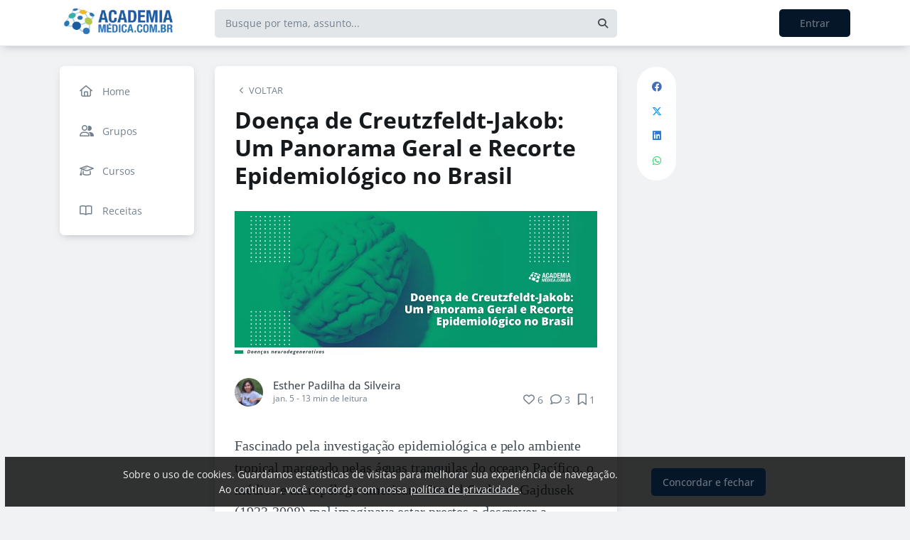

--- FILE ---
content_type: text/html; charset=UTF-8
request_url: https://academiamedica.com.br/blog/doenca-de-creutzfeldt-jakob-um-panorama-geral-e-recorte-epidemiologico-no-brasil
body_size: 19822
content:
<!DOCTYPE html><html class="light" lang="pt"><head><meta charSet="utf-8"/><meta name="viewport" content="width=device-width, initial-scale=1, user-scalable=0"/><meta name="mobile-web-app-capable" content="yes"/><meta name="fragment" content="!"/><title>Doença de Creutzfeldt-Jakob: Um Panorama Geral e Recorte Epidemiológico no Brasil - Academia Médica</title><meta itemProp="image" content="https://58b04f5940c1474e557e363a.redesign.static-01.com/f/images/768f5f9d4c7efe71ebbdadaf90080c4a577b4358.png"/><meta name="description" content="Fascinado pela investigação epidemiológica e pelo ambiente tropical margeado pelas águas tranquilas do oceano Pacífico, o médico e antropólogo americano Daniel Carleton Gajdusek (1923-2008) mal imaginava estar prestes a descrever"/><link rel="canonical" href="https://academiamedica.com.br/blog/doenca-de-creutzfeldt-jakob-um-panorama-geral-e-recorte-epidemiologico-no-brasil"/><link rel="shortcut icon" type="image/png" href="//58b04f5940c1474e557e363a.redesign.static-01.com/images/565646d21306f96ed2e33d2a8765030ee35267c3.png"/><style>html body, html.light body, html.dark body {
        --header_color: #ffffff !important;
        --header_color_font: #a0a0a0 !important;
        --primary_color: #061629 !important;
        --secondary_color: #6b7580 !important;
          }</style><meta name="next-head-count" content="10"/><base href="/"/><link rel="preconnect" href="https://fonts.gstatic.com/" crossorigin="anonymous"/><link rel="preload" href="/_next/static/css/2a540dff8a4f0042.css" as="style"/><link rel="stylesheet" href="/_next/static/css/2a540dff8a4f0042.css" data-n-g=""/><link rel="preload" href="/_next/static/css/f5061228357fab1b.css" as="style"/><link rel="stylesheet" href="/_next/static/css/f5061228357fab1b.css" data-n-p=""/><noscript data-n-css=""></noscript><script defer="" nomodule="" src="/_next/static/chunks/polyfills-c67a75d1b6f99dc8.js"></script><script src="/_next/static/chunks/webpack-ee7e63bc15b31913.js" defer=""></script><script src="/_next/static/chunks/framework-3b5a00d5d7e8d93b.js" defer=""></script><script src="/_next/static/chunks/main-f0a949ae979d2bdf.js" defer=""></script><script src="/_next/static/chunks/pages/_app-776e9ac6fd859723.js" defer=""></script><script src="/_next/static/chunks/793-7baeab1c60890651.js" defer=""></script><script src="/_next/static/chunks/pages/%5B%5B...slug%5D%5D-4e9eea0bbabb0151.js" defer=""></script><script src="/_next/static/lLNyDBfvnG1XWBJ-kc1_8/_buildManifest.js" defer=""></script><script src="/_next/static/lLNyDBfvnG1XWBJ-kc1_8/_ssgManifest.js" defer=""></script></head><body class="scrollbar"><div id="__next"><div id="default-layout"><header class="box-shadow header_layout_header-component__b0_r8" id="main-header"><div class="header_layout_wrapper-main-header__5BJiT container"><div class="header_layout_wrapper-brand-logo__IuX7H header_layout_desktop__0aXFy"><a class="header_layout_brand-logo__SEc7w left" href="/"><img src="https://58b04f5940c1474e557e363a.redesign.static-01.com/m/images/d360b4bae6fd8f4d5fa6ac571cd4d8b63553d7a9.png" alt="Academia Médica" class="img-fluid" width="165" height="45"/></a></div><div class="header_layout_wrapper-brand-logo__IuX7H header_layout_mobile__MSJOw"><a class="header_layout_brand-logo__SEc7w left" href="/"><img src="https://58b04f5940c1474e557e363a.redesign.static-01.com/m/images/78493f8e8498c6f5973f05ad9fe99972930f0bad.png" alt="Academia Médica" class="img-fluid" width="165" height="45"/></a></div><div class="header_layout_wrapper-search__WpYxZ"><div class="input-sq_component_wrapper-all-inside-input__P9g4E"><div class="no-padding wrapper-input input-sq_component_wrapper-input-squid__JqonN"><input class="col input input-sq_component_borderless__qOloN" style="background-color:transparent" id="search-text" type="text" name="search-text" placeholder="Busque por tema, assunto..." autoComplete="off" value=""/></div></div><div class="header_layout_icon__9LO17"><span><i class="header_layout_svg-inline-fa__ygwXp fa-search fa-solid"></i></span></div><div class="header_layout_search-itens__JnLkQ "><div class="container header_layout_container__5rgYJ"><div class="box header_layout_box___RRU2"><h6>Você procura por</h6><ul><li><i class="header_layout_svg-inline-fa__ygwXp fa-edit fa-solid"></i><span><strong> </strong>em<!-- --> <!-- -->Publicações</span><i class="header_layout_svg-inline-fa__ygwXp fa-chevron-right fa-regular"></i></li><li><i class="header_layout_svg-inline-fa__ygwXp fa-user fa-solid"></i><span><strong> </strong>em<!-- --> <!-- -->Grupos</span><i class="header_layout_svg-inline-fa__ygwXp fa-chevron-right fa-regular"></i></li><li><i class="header_layout_svg-inline-fa__ygwXp fa-user-friends fa-solid"></i><span><strong> </strong>em<!-- --> <!-- -->Usuários</span><i class="header_layout_svg-inline-fa__ygwXp fa-chevron-right fa-regular"></i></li></ul></div></div></div></div><div class="header_layout_wrapper-profile__Onz4M text-right"><div class="loader  " role="status" style="border-color:var(--primary_color)"><span class="visually-hidden">loading</span></div></div></div></header><div class="wrapper-center container size-4 "><aside class="menu-desktop scrollbar close-menu box size-4"><nav><ul><li><a href="/"><i class="fa-regular fa-home"></i><span> <!-- -->Home</span></a></li><li><a href="/groups/list"><i class="fa-regular fa-user-friends"></i><span> <!-- -->Grupos</span></a></li><li><a href="/courses"><i class="fa-regular fa-graduation-cap"></i><span> <!-- -->Cursos</span></a></li><li><a href="/groups/recipes"><i class="fa-regular fa-book-open"></i><span> <!-- -->Receitas</span></a></li></ul></nav></aside><main class="closed-menu"><nav class="navigation-mobile "><ul class="container"><li><a href="/"><i class="fa-regular fa-home"></i>Home<i class="arrow fa-chevron-right fa-solid"></i></a></li><li><a href="/groups/list"><i class="fa-regular fa-user-friends"></i>Grupos<i class="arrow fa-chevron-right fa-solid"></i></a></li><li><a href="/courses"><i class="fa-regular fa-graduation-cap"></i>Cursos<i class="arrow fa-chevron-right fa-solid"></i></a></li><li><a href="/groups/recipes"><i class="fa-regular fa-book-open"></i>Receitas<i class="arrow fa-chevron-right fa-solid"></i></a></li></ul></nav><input type="hidden" id="project-id" name="project-id" value="58b04f5940c1474e557e363a"/><div itemscope="" itemType="https://schema.org/NewsArticle" class="article_component_article-read__fyTsZ  container-app"><meta itemscope="" itemProp="mainEntityOfPage" itemType="https://schema.org/WebPage" itemID="58b04f5940c1474e557e363a"/><meta itemType="https://schema.org/Organization" content="{{ project?.title }}" itemscope="" itemProp="publisher"/><meta name="author" content="Esther Padilha da Silveira"/><div><article class="article_component_article-component__5O8Cl"><div class="article_component_section__ELvOe box "><header class="article_component_article-header__iNiHw"><div class="article_component_report__ZUhOB"><span><i class="fa-solid fa-chevron-left fa-xs"></i><span>VOLTAR</span></span></div><h1 class="article_component_article-title__FOctI" itemProp="headline" id="titlePoint">Doença de Creutzfeldt-Jakob: Um Panorama Geral e Recorte Epidemiológico no Brasil</h1><div class="article_component_image-cover__WnfJB"><figure><img itemProp="image" itemscope="" itemType="https://schema.org/ImageObject" src="https://58b04f5940c1474e557e363a.redesign.static-01.com/l/images/d99b7b8dbfdb4cd868243f2a8baaf3f7be70e261.png" alt="Doença de Creutzfeldt-Jakob: Um Panorama Geral e Recorte Epidemiológico no Brasil"/></figure></div><div class="article_component_author-flex__BjCHT"><div class="article_component_author__1jVvm" id="author-tag" data-author="5feb53432c46533bed835191"><a class="article_component_author-image__CJ8vE" href="/@estherpsilveira72"><figure><img class="img-fluid rounded" alt="Esther Padilha da Silveira" src="https://users.redesign.static-01.com/5feb53432c46533bed835191/s/images/c1ff914c0e0c9ac19d2e6becf9f105d77aa075f6.jpg"/></figure></a><span class="article_component_author-text__2VsRu"><a itemProp="author" class="author-name" href="/@estherpsilveira72">Esther Padilha da Silveira</a><span class="article_component_info__AIAf7 text-capitalize">jan. 5<!-- --> <!-- --> - <span class="d-inline-block text-lowercase">13<!-- --> min<!-- --> <!-- -->de leitura</span></span></span><div class="article_component_left-10__P3ZpE"></div></div><div id="article-interactions" class="article-interactions_component_article-interactions__e2j4P"><span class="
                      
                      article-interactions_component_tooltip-interactions__GoK8E
                      "><i class="icon-tip fa-heart fa-regular" data-tooltip-html="" data-tooltip-id="like-article-interactions" style="font-size:16px" data-tooltip-variant="light"></i>0</span><span class="article-interactions_component_tooltip-interactions__GoK8E"><i class="icon-tip fa-comment fa-regular" data-tooltip-html="" data-tooltip-id="comment-article-interactions" style="font-size:16px" data-tooltip-variant="light"></i>3</span><span class="
                      
                      article-interactions_component_tooltip-interactions__GoK8E"><i class="icon-tip fa-bookmark fa-regular" data-tooltip-html="" data-tooltip-id="bookmark-article-interactions" style="font-size:16px" data-tooltip-variant="light"></i>0</span></div></div></header><div itemProp="articleBody" class="article_component_content__yKbH6 article"><p>Fascinado pela investigação epidemiológica e pelo ambiente tropical margeado pelas águas tranquilas do oceano Pacífico, o médico e antropólogo americano Daniel Carleton Gajdusek (1923-2008) mal imaginava estar prestes a descrever a etiopatogenia de uma das doenças neurodegenerativas mais raras do mundo [1]. Durante sua passagem pela Oceania em 1957, em seu percurso turístico da Austrália rumo aos Estados Unidos, Gajdusek deparou-se com uma estranha epidemia que acometia a tribo Fore, povo local de Papua Nova Guiné, afetando principalmente mulheres e crianças, as quais manifestavam fraqueza muscular e tremores incontroláveis, além de falta de coordenação motora seguida de óbito [2].</p><p>O “mal” ou “feitiço”, como alcunhado pela referente população aborígene, contudo, originava-se de uma prática ritualística muito comum: o canibalismo, o que, na cultura tribal, representava respeito aos falecidos por parte das famílias enlutadas. Dentro do costume, havia a célebre ingestão do cérebro de cadáveres, muito efetuada pelas populações feminina e infantil, o que explica a maior incidência de adoecimento desses grupos.</p><p>Apesar de proibido o cerimonial antropofágico, a origem do “kuru”, que significa “tremendo de febre e de frio” no dialeto da tribo (tradução livre do original: Adams et al., Principles of Neurology, 6th ed., p. 773), deriva de uma alteração na proteína priônica humana (PrP), presente em condições normais e capaz de depositar-se nos cérebros humanos e de outros mamíferos, causando a encefalopatia espongiforme transmissível (EET) humana, destacando-se a Doença de Creutzfeldt-Jakob (DCJ).</p><p><strong>Etiologia</strong></p><p>A PrP, também conhecida como príon, é sintetizada pelo gene PrP (PRNP), localizado no braço curto do cromossomo 20, de modo que a alteração da proteína normal (PrPc) para a conformação patológica (PrPSc) decorre de polimorfismos no códon 129 do gene envolvendo os aminoácidos metionina (Met) ou valina (Val). Além dessa mudança, modificações nas propriedades físico-químicas das variantes da PrPSc são capazes de gerar um amplo espectro de manifestações clínicas dentro da DCJ [3], dificultando a identificação prévia da patologia.</p><p>A deposição da proteína anormal possui a capacidade de provocar modificações na substância cinzenta do cérebro, particularmente de caráter atrófico, bem como gliose, perda neuronal e rarefação de neurópilos [3]. Os achados neuropatológicos mostram ainda que a deposição da PrP se faz presente majoritariamente no neocórtex, subículo, estriado, tálamo, córtex cerebelar, colículos superiores, inferiores e substância negra do mesencéfalo, além do núcleo pontino, núcleo olivar inferior e coluna posterior da medula espinhal [3]. O conjunto dessas modificações a nível celular e macroscópico levam a uma série de manifestações clínicas, a saber demência progressiva, mioclonias, distúrbios cerebelares, piramidais, extrapiramidais, visuais e psiquiátricos [4] e mutismo acinético na fase terminal [5].</p><blockquote><p>A DCJ pode então ser definida como uma doença neurodegenerativa rara, rapidamente progressiva, que não apresenta predileção por sexo e que acomete, em primazia, indivíduos entre os 50 e 80 anos de idade.</p></blockquote><p><strong>A DCJ pode ainda ser classificada como forma (a) esporádica, a qual responde por 85% dos casos; (b) hereditária, advinda das mutações no gene PRPN; (c) iatrogênica, decorrente da inoculação de príons em materiais contaminados, como tecidos transplantados; e (d) variante (vDCJ) ou “doença da vaca louca”, cuja transmissão se dá por ingesta de carne bovina contaminada [6].</strong></p><p><strong>Diagnóstico</strong></p><p>O diagnóstico clínico é dificultado pela quantidade de variações sintomáticas dentro da própria DCJ, bem como devido a semelhança entre os sintomas e demais doenças neurológicas, a citar as doenças de Alzheimer, Parkinson e Huntington [7]. A ressonância magnética (RM) constitui a principal referência para diagnóstico. Nos casos esporádicos, há presença de sinais de hiperintensidade em FLAIR e T2 nos núcleos caudado, putâmen e córtex cerebral, enquanto que, nos quadros de vDCJ, visualizam-se hipersinais simetricamente no tálamo [5]. Salienta-se também a importância dos biomarcadores proteicos do líquido cefalorraquidiano (LCR), incluindo a proteína 14.3.3, S100b (proteína B de ligação ao cálcio S100) e a tau, as quais apresentam-se em níveis elevados em pacientes com DCJ, apesar da limitada especificidade do exame [8].</p><p>Uma técnica relativamente nova é o “real-time quaking-induced conversion” (RT-QuIC), a qual parte da análise laboratorial da PrP recombinante e possui alta sensibilidade e especificidade [9]. Apesar de pouco resolutivo, no eletroencefalograma (EEG) da DCJ esporádica, observam-se ondas trifásicas [5] e ritmo de base lento, difuso ou lateralizado, com descargas epileptiformes no período inicial da doença, provocando as mioclonias [10]. Contudo,</p><blockquote><p>o diagnóstico conclusivo apenas é alcançado por meio de exame neuropatológico a partir do tecido cerebral obtido durante a necropsia, o qual passará por estudo histopatológico, imunohistoquímico e aplicação de outros testes para detecção da proteína priônica, como <em>Western blot</em>, imunoensaio enzimático (ELISA) e reação em cadeia da polimerase (PCR) [11, 12].</p></blockquote><p><strong>Prognóstico e Situação Epidemiológica da Doença no Brasil</strong></p><p>Apesar dos discretos avanços na pesquisa das&nbsp;doenças priônicas no Brasil, somados ao escasso reporte da temática na literatura, ainda <strong>não há cura para a DCJ, de forma que essa constitui-se em uma doença fatal em todos os casos diagnosticados [13].</strong> O manejo clínico se faz, portanto, por meio da assistência médica intensiva e suporte paliativo permanente, sendo a introdução de sonda alimentar um fator crucial na longevidade do paciente, sem diferença significativa na sobrevida dos pacientes quanto ao tipo de sonda utilizada (nasogástrica ou nasoenteral) [14, 15, 16].</p><p>No Brasil, a vigilância sanitária da DCJ é organizada pela Coordenação-Geral de Doenças Transmissíveis (CGDT), do Departamento de Vigilância das Doenças Transmissíveis, da Secretaria de Vigilância em Saúde, vinculada ao Ministério da Saúde (CGDT/DEVIT/SVS/MS), compondo a Lista das Doenças de Notificação Compulsória desde o ano de 2005. Desde então, até o ano de 2014, foram notificados 603 casos suspeitos de DCJ, dos quais 55 foram confirmados, 52 foram descartados, 92 foram indefinidos e 404 tiveram classificação “ignorada ou em branco” [17]. Tais dados apontam para a alarmante necessidade de busca ativa dos diagnósticos para a DCJ, em especial os casos esporádicos, a fim de destacar a relevância epidemiológica dessa doença.</p><p>Devido à carência de discussão acerca das doenças priônicas no território brasileiro, há uma eminente deficiência nos sistemas regionais de vigilância epidemiológica ligados às Secretarias Estaduais de Saúde. Essa deficiência é vislumbrada quando se analisa a distribuição regional das doenças priônicas em solo brasileiro, uma vez que a maioria dos casos são melhor notificados em estados com maior aporte estrutural para diagnóstico e vigilância sanitária. Em uma pesquisa de avaliação dos óbitos por doenças priônicas no Brasil, realizada de janeiro de 2005 a dezembro de 2010, dos 133 registros, obteve-se a seguinte distribuição espacial para os estados com maior taxa de mortalidade: São Paulo (56), Rio de Janeiro (15), Minas Gerais (11) e Rio Grande do Sul (11), indicando ausência de dados quanto à doença nos estados das regiões Norte e Nordeste [18].</p><p>Além do emblema da subnotificação, existe uma tendência de registrar-se apenas os casos mais graves, dos hospitalizados e daqueles que estão sendo focalizados pela mídia em detrimento do restante, o que aponta para a baixa representatividade dos óbitos por DCJ e demais doenças priônicas no Brasil, problemática acrescida da ausência de biomarcadores específicos para o diagnóstico precoce [18]. Em contrapartida, um indicativo positivo quanto à vigilância das doenças priônicas no Brasil refere-se à inexistência de casos de vDCJ ao longo da história, o que aponta para efetividade da Agência Nacional de Vigilância Sanitária (ANVISA) em prover adequada segurança alimentar e fiscalização de estabelecimentos que trabalham como materiais biológicos, como o sangue [17].</p><p>Um relatório precedente pela rede internacional da fiscalização da DCJ indica que as taxas de mortalidade anuais decorrente da doença têm crescido na maioria dos países nas últimas duas décadas [19] em especial no Japão, o que, segundo o pesquisador Dr. Yoshito Nishimura, da Universidade de Okayama, Japão, requer o alerta das autoridades públicas para políticas de enfrentamento a essa doença e demais demências: “apesar de a DCJ ser uma doença rara, o fenômeno de envelhecimento da população pode provocar uma elevação na incidência e, assim, na carga socioeconômica e nos cuidados médicos para a DCJ. Nosso alvo era analisar estas tendências, em um esforço para espalhar a consciência e estratégias novas de tratamento ” [19].</p><p>Haja vista a tendência temporal de envelhecimento da população brasileira, o que implica na maior incidência de doenças neurodegenerativas decorrentes da senescência, é fundamental o trabalho conjunto dos Núcleos Hospitalares de Epidemiologia (NHE) e da comunidade científica em prol da busca por novas soluções para o tratamento da DCJ, bem como investigação a fundo das demências progressivas, tanto a nível hospitalar quanto no ambiente acadêmico por intermédio da pesquisa. Suscitar interesse na DCJ é o primeiro passo para que se discuta tal doença tão negligenciada e, na maioria das vezes, até mesmo desconhecida pela população, para que, assim, seja traçado um prognóstico mais&nbsp;digno aos pacientes e familiares, bem como gerar interesse na pesquisa de um tratamento em um futuro mais próximo.</p><p><strong>Referências</strong></p><ol><li>Weber, T. P. (2009). The Collectors of Lost Souls: Turning Kuru Scientists into Whitemen. Bulletin of the World Health Organization, 87 (9), p. 731.</li><li>Warwick A. (2008). The Collectors of Lost Souls: Turning Kuru Scientists into Whitemen (2nd ed.). Baltimore, MD: The John Hopkins University Press.</li><li>Iwasaki, Y (2017). Creutzfeldt-Jakob Disease. Neuropathology, 37 (2), p. 174-188.</li><li>Ojha, R., Nepal, G., Jamarkattel, S., Prasad Gajurel, B., Karn, R., Rajbhandari, R. (2020). Sporadic Creutzfeldt-Jakob Disease: A Case Report and Review of Literature. Clinical Case Reports, 8 (11), p. 2240-2244.</li><li>Mackenzie, G., &amp; Will, R. (2017). Creutzfeldt-Jakob Disease: Recent Developments. F1000Research, 6(0), p. 1–9.</li><li>Mendonça, L. F. P. de Saffi, P. M. N. R., Martini, L. L. L., Farage, L., &amp; Camargos, E. F. (2020). Heidenhain Variant of Creutzfeldt-Jakob Disease in Brazil: a Case Report. Geriatrics, Gerontology and Aging, 14(1), p. 71–75.</li><li>Nakagawa Y. &amp; Yamada S. (2020). Metal Homeostasis Disturbances in Neurodegenerative Disorders, with Special Emphasis on Creutzfeldt-Jakob Disease-Potential Pathogenic Mechanism and Therapeutic Implications. Pharmacology &amp; Therapeutics.</li><li>Green, A., Sanchez-Juan, P., Ladogana, A., Cuadrado-Corrales, N., Sánchez-Valle, R., Mitrová, E., Stoeck, K., Sklaviadis, T., Kulczycki, J., Heinemann, U., Hess, K., Slivarichová, D., Saiz, A., Calero, M., Mellina, V., Knight, R., van Duijn, C.M., Zerr, I. (2007). CSF Analysis in Patients with Sporadic CJD and Other Transmissible Spongiform Encephalopathies. European Journal of Neurology, 14(2), p. 121-124.</li><li>Orrú, C.D., Bongianni, M., Tonoli, G., Ferrari, S., Hughson, A.G., Groveman, B.R., Fiorini, M., Pocchiari, M., Monaco, S., Caughey, B., Zanusso, G. (2014). A Test for Creutzfeldt-Jakob Disease Using Nasal Brushings. The New England Journal of Medicine, 371(6), p. 519-529.</li><li>Neitzke, I., Brito, H. F. De, Brandão, A., Narciso-Schiavon, L., Schiavon, L. D. L., &amp; Buzzoleti, C. (2009). Apresentação Clínica da Doença de Creutzfeldt-Jakob como Síndrome Cerebelar. 17(1), p. 63–66.</li><li>Bechtel, K., Geschwind, M. D. (2013). Ethics in Prion Disease. Progress in Neurobiology, 110, p. 29-44.</li><li>World Health Organization. Manual for Surveillance of Human Transmissible Spongiform Encephalopathies, Including Variant Creutzfeldt-Jakob Disease. Geneve: WHO; 2003.</li><li>Leunda-Casi, A., Pauwels, K., Herman, P., Verheust, C., Zorzi, W., Thellin, O., Roels, S., &amp; Vaerenbergh, B.V. (2009). Risk assessment of laboratories involving the manipulation of unconventional agents causing TSE.</li><li>Jackson, W.S., Krost, C. (2014). Peculiarities of Prion Diseases. PLoS Pathogens, 10(11).</li><li>Iwasaki, Y., Mori, K., &amp; Ito, M. (2012). Investigation of The Clinical Course and Treatment of Prion Disease Patients in the Akinetic Mutism State in Japan. Rinsho Shinkeigaku: Clinical Neurology, 52 (5), p. 314-319.</li><li>Iwasaki, Y., Akagi, A., Mimuro, M., Kitamoto, T., &amp; Yoshida, M. (2015). Factors Influencing The Survival Period in Japanese Pacients With Sporadic Creutzfeldt-Jakob Disease. Journal of the Neurological Sciences, 357 (1-2), p. 63-68.</li><li>Ministério da Sáude (2018). Protocolo de Notificação e Investigação da Doença de Creutzfeldt-Jakob com Foco na Identificação da Nova Variante. In Diário da República, 1a série, n° 96 de 18 de maio de 2018.</li><li>Cardoso, C. A. de O., Navarro, M. B. M. de A., Soares, B. E. C., &amp; Cardoso, T. A. de O. (2015). Avaliação Epidemiológica dos Óbitos por Doenças Priônicas no Brasil sob o Enfoque da Biossegurança. Cadernos Saúde Coletiva, 221 (1), p. 63-68.</li><li>Trend Analysis in Japan Reveals Creutzfeldt-Jakob Disease May Not Be So Rare Anymore (<a href="https://www.news-medical.net/news/20201019/Trend-analysis-in-Japan-reveals-Creutzfeldt-Jakob-disease-may-not-be-so-rare-anymore.aspx">https://www.news-medical.net/news/20201019/Trend-analysis-in-Japan-reveals-Creutzfeldt-Jakob-disease-may-not-be-so-rare-anymore.aspx</a>).</li></ol><p> </p></div><ul class="tag-list_tags-list__thnqD"><li class=""><a rel="noopener" href="/epidemiologia/t">#Epidemiologia</a></li><li class=""><a rel="noopener" href="/doenca-de-creutzfeldt-jakob/t">#doenca de creutzfeldt-jakob</a></li><li class=""><a rel="noopener" href="/doencas-neurodegenerativas/t">#doencas neurodegenerativas</a></li><li class=""><a rel="noopener" href="/prions/t">#prions</a></li><li class=""><a rel="noopener" href="/demencias/t">#demencias</a></li></ul><hr/><div class="article-author-block_component_author-profile__uBQJl"><a class="article-author-block_component_author-image__eWL8l"><figure><img class="img-fluid rounded" alt="Esther Padilha da Silveira" src="https://users.redesign.static-01.com/5feb53432c46533bed835191/s/images/c1ff914c0e0c9ac19d2e6becf9f105d77aa075f6.jpg"/></figure></a><div class="article-author-block_component_author-text__foqve"><div class="article-author-block_component_author-name-container__sOQKm"><a itemProp="author" class="author-name" href="/@estherpsilveira72">Esther Padilha da Silveira</a></div><p class="article-author-block_component_info__d2jFy">Estudante de Medicina</p></div></div><span id="read-tag"></span><div class="article_component_report__ZUhOB"><span class="cursor-pointer"><i class="fa-triangle-exclamation fa-regular"></i>Denunciar publicação</span></div></div><div class="article_component_content__yKbH6 article"></div></article><div class="box"><div class="article_component_interactions__e1jxv"><div class="grouped-user-avatar_component_images__ntZ5B" id="grouped-user-avatar"><ul class=" "></ul><span class="grouped-user-avatar_component_count-info__uld8L"></span></div><div id="article-interactions" class="article-interactions_component_article-interactions__e2j4P"><span class="
                      
                      article-interactions_component_tooltip-interactions__GoK8E
                      "><i class="icon-tip fa-heart fa-regular" data-tooltip-html="" data-tooltip-id="like-article-interactions" style="font-size:16px" data-tooltip-variant="light"></i>0</span><span class="article-interactions_component_tooltip-interactions__GoK8E"><i class="icon-tip fa-comment fa-regular" data-tooltip-html="" data-tooltip-id="comment-article-interactions" style="font-size:16px" data-tooltip-variant="light"></i>3</span><span class="
                      
                      article-interactions_component_tooltip-interactions__GoK8E"><i class="icon-tip fa-bookmark fa-regular" data-tooltip-html="" data-tooltip-id="bookmark-article-interactions" style="font-size:16px" data-tooltip-variant="light"></i>0</span></div></div></div><div class="article_component_article-2-you__2DKf6 box"><p class="article_component_title-2-you__gNxzt">Indicados para você</p><hr/></div></div><aside><div class="menu-share_component_share__GNg4v"><div class="menu-share_component_share-list__Uhv_x"><ul><li title="facebook"><i class="facebook menu-share_component_svg-inline-fa__JiBk7 fa-facebook fa-brands"></i></li><li title="twitter"><i class="twitter menu-share_component_svg-inline-fa__JiBk7 fa-x-twitter fa-brands"></i></li><li title="linkedin"><i class="linkedin menu-share_component_svg-inline-fa__JiBk7 fa-linkedin fa-brands"></i></li><li title="whatsapp"><i class="whatsapp menu-share_component_svg-inline-fa__JiBk7 fa-whatsapp fa-brands"></i></li></ul></div></div></aside></div><div class="modal align-items-center  article-report_component_modal-report__eb1SG modal_component_modal-over__S4MsC modal-number-0" tabindex="0" id="random-id-0" style="display:none;background-color:#00000080;max-height:0"><div class="modal-dialog modal-lg  "><div class="modal-content scrollbar"><div class="modal-header "><h6 class="article-report_component_report-header__RG55A">Denunciar conteúdo impróprio</h6><button type="button" class="button-close modal_component_modal-exit__BOEMp"><i class="fa-times fa-regular"></i></button></div><div class="modal-body scrollbar"><div class="article-report_component_report-body__MtIbg"><h5>Por favor, preencha as informações a seguir para recebermos a sua notificação</h5><div class="input-sq_component_wrapper-all-inside-input__P9g4E"><div class="no-padding wrapper-input input-sq_component_wrapper-input-squid__JqonN"><input class="col input " id="report-name" type="text" name="report-name" placeholder="Nome" autoComplete="off" value=""/></div></div><div class="input-sq_component_wrapper-all-inside-input__P9g4E"><div class="no-padding wrapper-input input-sq_component_wrapper-input-squid__JqonN"><input class="col input " id="report-email" type="email" name="report-email" placeholder="E-mail" autoComplete="off" value=""/></div></div><h6>Por que este conteúdo é impróprio?</h6><div class="article-report_component_report-opt__Kv0TH"><div class="display-flex"><div class="selector "><div class="wrapper-selectors selector_component_wrapper-selectors__NE_6d  "><input id="report-article-opt0" name="report-article-opt0" type="radio" value=""/><label for="report-article-opt0" class="checkbox radio   "></label><label class="label " for="report-article-opt0" style="font-size:1rem">Conteúdo difamatório: o conteúdo é ofensivo</label></div><div class="selector_component_box-validation__CEw_B show"></div></div></div><div class="display-flex"><div class="selector "><div class="wrapper-selectors selector_component_wrapper-selectors__NE_6d  "><input id="report-article-opt1" name="report-article-opt1" type="radio" value=""/><label for="report-article-opt1" class="checkbox radio   "></label><label class="label " for="report-article-opt1" style="font-size:1rem">Plágio: este conteúdo infringe princípios de direito autoral</label></div><div class="selector_component_box-validation__CEw_B show"></div></div></div><div class="display-flex"><div class="selector "><div class="wrapper-selectors selector_component_wrapper-selectors__NE_6d  "><input id="report-article-opt2" name="report-article-opt2" type="radio" value=""/><label for="report-article-opt2" class="checkbox radio   "></label><label class="label " for="report-article-opt2" style="font-size:1rem">Comercial: este conteúdo é puramente comercial e não agrega em conhecimento aos nossos leitores</label></div><div class="selector_component_box-validation__CEw_B show"></div></div></div><div class="article-report_component_report-opt-other__7dpoV"><div class="display-flex"><div class="selector "><div class="wrapper-selectors selector_component_wrapper-selectors__NE_6d  "><input id="report-article-opt3" name="report-article-opt3" type="radio" value=""/><label for="report-article-opt3" class="checkbox radio   "></label><label class="label " for="report-article-opt3" style="font-size:1rem">Outros:</label></div><div class="selector_component_box-validation__CEw_B show"></div></div></div></div></div><div class="row"><div class="input-sq_component_wrapper-all-inside-input__P9g4E"><label for="report-obs" class="label ">Observações (opcional):</label><div class="no-padding wrapper-input input-sq_component_wrapper-input-squid__JqonN"><input class="col input " id="report-obs" type="text" name="report-obs" placeholder="Caso queira detalhar um pouco mais o que encontrou" autoComplete="off" value=""/></div></div></div></div></div><div class="modal-footer"><div class="article-report_component_report-footer__LV_ql "><button type="button" class="button button-transparent button-sm  " id="" style="background-color:transparent;border-color:transparent;color:var(--primary_color)">Fechar</button><div data-tooltip-id="article-report-send" data-tooltip-html=""><button type="button" class="button button-var(--primary_color) button-sm disabled  " id="" style="background-color:var(--primary_color);border-color:var(--primary_color);color:var(--secondary_color)" disabled="">Denunciar conteúdo</button></div></div></div></div></div></div><div class="modal align-items-center   modal_component_modal-over__S4MsC modal-number-0" tabindex="0" id="random-id-0" style="display:none;background-color:#00000080;max-height:0"><div class="modal-dialog modal-md  "><div class="modal-content scrollbar"><div class="modal-header "><h6 class="no-margin"><i class="mx-2 yellow fa-triangle-exclamation fa-regular"></i>Ops! Algo deu errado...</h6><button type="button" class="button-close modal_component_modal-exit__BOEMp"><i class="fa-times fa-regular"></i></button></div><div class="modal-body scrollbar"><div>Ocorreu um erro! Tente novamente mais tarde.</div></div><div class="modal-footer"><div></div></div></div></div></div><footer class="footer-center_component_footer-center__ALPJL"><div><h6 itemProp="name">Academia Médica</h6></div><ul></ul><p class="mb-3">Verifique a <a href='https://app.squidit.com.br/contract/policyprivate' target='_blank' rel='noopener'>Política de Privacidade</a></p></footer></main></div><nav class="menu-mobile_component_menu-mobile__sIZRJ"><ul class="menu-mobile_component_menu-fixed__IIXht
                    menu-mobile_component_user-cant-post__7dktm
                    
                    
      "><li title="Página inicial" class=""><a title="Página inicial" href="/"><i class="fa-home-lg-alt fa-regular"></i></a></li><li title="Buscar" class=""><a title="Buscar" href="/search"><i class="fa-search fa-regular"></i></a></li><li title="Menu" class=""><i class="fa-bars fa-regular"></i><div class="menu-mobile_component_loader__A9qkx"><div class="loader  " role="status" style="border-color:var(--primary_color)"><span class="visually-hidden">loading</span></div></div></li></ul></nav></div></div><script id="__NEXT_DATA__" type="application/json">{"props":{"pageProps":{"article":{"id":"5ff2164797b07962b627d1f2","created":"2021-01-03T19:08:55.230Z","updated":"2021-01-07T13:05:39.886Z","statuses":{"approval_status":"approved","publish_status":"published","visibility_status":"public","has_pending_changes":false,"is_pinned":false,"is_paywall_disabled":false,"scheduled_date":"2021-01-05T23:00:00.783Z","rejection_reason":null,"created_on":"2026-01-21T15:36:42.902Z","updated_on":null},"author":{"id":"5feb53432c46533bed835191","name":"Esther Padilha da Silveira","slug":"estherpsilveira72","bio":"Acadêmica de Medicina na Universidade Federal do Pará (UFPA). Apaixonada por neurociências, pesquisa científica e música. Eterna aprendiz buscando fazer a diferença. Instagram: @estherpsilveira.","job":"Estudante de Medicina","company":null,"image":"https://users.redesign.static-01.com/5feb53432c46533bed835191/s/images/c1ff914c0e0c9ac19d2e6becf9f105d77aa075f6.jpg","badges":[]},"metadata":{"location":"home","location_slug":"blog","content_type":"post","publish_date":"2021-01-05T23:05:00.611Z","likes_count":6,"comments_count":3,"bookmarks_count":1,"shares_count":2,"score":"2021-01-06T08:35:00.611Z","sharing_title":"Doença de Creutzfeldt-Jakob: Um Panorama Geral e Recorte Epidemiológico no Brasil","sharing_description":null,"sharing_image":"https://58b04f5940c1474e557e363a.redesign.static-01.com/f/images/768f5f9d4c7efe71ebbdadaf90080c4a577b4358.png","author_user_id":"5feb53432c46533bed835191","moderator_user_id":"5a7894265c4afe7ffa373971","original_author_user_id":null,"project_id":"58b04f5940c1474e557e363a","course_id":null,"course_module_id":null,"group_id":null,"version":1,"pagetopic":null,"created_on":"2026-01-21T15:36:42.902Z","updated_on":null,"tags":[{"id":"593f52d611eebc073efd4b58","title":"Epidemiologia","slug":"epidemiologia","fixed":0,"app_id":"56e066bd9cbb047348354ea6","account_id":"58b04e55e9dd6944b5ee4daf","project_id":"58b04f5940c1474e557e363a"},{"id":"5ff2164797b07962b627d1ee","title":"doenca de creutzfeldt-jakob","slug":"doenca-de-creutzfeldt-jakob","project_id":"58b04f5940c1474e557e363a"},{"id":"5ff2164797b07962b627d1ef","title":"doencas neurodegenerativas","slug":"doencas-neurodegenerativas","project_id":"58b04f5940c1474e557e363a"},{"id":"5ff2164797b07962b627d1f0","title":"prions","slug":"prions","project_id":"58b04f5940c1474e557e363a"},{"id":"5ff2164797b07962b627d1f1","title":"demencias","slug":"demencias","project_id":"58b04f5940c1474e557e363a"}]},"content":{"title":"Doença de Creutzfeldt-Jakob: Um Panorama Geral e Recorte Epidemiológico no Brasil","slug":"doenca-de-creutzfeldt-jakob-um-panorama-geral-e-recorte-epidemiologico-no-brasil","cover_image_alt_text":null,"headline":"Fascinado pela investigação epidemiológica e pelo ambiente tropical margeado pelas águas tranquilas do oceano Pacífico, o médico e antropólogo americano Daniel Carleton Gajdusek (1923-2008) mal imaginava estar prestes a descrever","preview_content":null,"main_content":"\u003cp\u003eFascinado pela investigação epidemiológica e pelo ambiente tropical margeado pelas águas tranquilas do oceano Pacífico, o médico e antropólogo americano Daniel Carleton Gajdusek (1923-2008) mal imaginava estar prestes a descrever a etiopatogenia de uma das doenças neurodegenerativas mais raras do mundo [1]. Durante sua passagem pela Oceania em 1957, em seu percurso turístico da Austrália rumo aos Estados Unidos, Gajdusek deparou-se com uma estranha epidemia que acometia a tribo Fore, povo local de Papua Nova Guiné, afetando principalmente mulheres e crianças, as quais manifestavam fraqueza muscular e tremores incontroláveis, além de falta de coordenação motora seguida de óbito [2].\u003c/p\u003e\u003cp\u003eO “mal” ou “feitiço”, como alcunhado pela referente população aborígene, contudo, originava-se de uma prática ritualística muito comum: o canibalismo, o que, na cultura tribal, representava respeito aos falecidos por parte das famílias enlutadas. Dentro do costume, havia a célebre ingestão do cérebro de cadáveres, muito efetuada pelas populações feminina e infantil, o que explica a maior incidência de adoecimento desses grupos.\u003c/p\u003e\u003cp\u003eApesar de proibido o cerimonial antropofágico, a origem do “kuru”, que significa “tremendo de febre e de frio” no dialeto da tribo (tradução livre do original: Adams et al., Principles of Neurology, 6th ed., p. 773), deriva de uma alteração na proteína priônica humana (PrP), presente em condições normais e capaz de depositar-se nos cérebros humanos e de outros mamíferos, causando a encefalopatia espongiforme transmissível (EET) humana, destacando-se a Doença de Creutzfeldt-Jakob (DCJ).\u003c/p\u003e\u003cp\u003e\u003cstrong\u003eEtiologia\u003c/strong\u003e\u003c/p\u003e\u003cp\u003eA PrP, também conhecida como príon, é sintetizada pelo gene PrP (PRNP), localizado no braço curto do cromossomo 20, de modo que a alteração da proteína normal (PrPc) para a conformação patológica (PrPSc) decorre de polimorfismos no códon 129 do gene envolvendo os aminoácidos metionina (Met) ou valina (Val). Além dessa mudança, modificações nas propriedades físico-químicas das variantes da PrPSc são capazes de gerar um amplo espectro de manifestações clínicas dentro da DCJ [3], dificultando a identificação prévia da patologia.\u003c/p\u003e\u003cp\u003eA deposição da proteína anormal possui a capacidade de provocar modificações na substância cinzenta do cérebro, particularmente de caráter atrófico, bem como gliose, perda neuronal e rarefação de neurópilos [3]. Os achados neuropatológicos mostram ainda que a deposição da PrP se faz presente majoritariamente no neocórtex, subículo, estriado, tálamo, córtex cerebelar, colículos superiores, inferiores e substância negra do mesencéfalo, além do núcleo pontino, núcleo olivar inferior e coluna posterior da medula espinhal [3]. O conjunto dessas modificações a nível celular e macroscópico levam a uma série de manifestações clínicas, a saber demência progressiva, mioclonias, distúrbios cerebelares, piramidais, extrapiramidais, visuais e psiquiátricos [4] e mutismo acinético na fase terminal [5].\u003c/p\u003e\u003cblockquote\u003e\u003cp\u003eA DCJ pode então ser definida como uma doença neurodegenerativa rara, rapidamente progressiva, que não apresenta predileção por sexo e que acomete, em primazia, indivíduos entre os 50 e 80 anos de idade.\u003c/p\u003e\u003c/blockquote\u003e\u003cp\u003e\u003cstrong\u003eA DCJ pode ainda ser classificada como forma (a) esporádica, a qual responde por 85% dos casos; (b) hereditária, advinda das mutações no gene PRPN; (c) iatrogênica, decorrente da inoculação de príons em materiais contaminados, como tecidos transplantados; e (d) variante (vDCJ) ou “doença da vaca louca”, cuja transmissão se dá por ingesta de carne bovina contaminada [6].\u003c/strong\u003e\u003c/p\u003e\u003cp\u003e\u003cstrong\u003eDiagnóstico\u003c/strong\u003e\u003c/p\u003e\u003cp\u003eO diagnóstico clínico é dificultado pela quantidade de variações sintomáticas dentro da própria DCJ, bem como devido a semelhança entre os sintomas e demais doenças neurológicas, a citar as doenças de Alzheimer, Parkinson e Huntington [7]. A ressonância magnética (RM) constitui a principal referência para diagnóstico. Nos casos esporádicos, há presença de sinais de hiperintensidade em FLAIR e T2 nos núcleos caudado, putâmen e córtex cerebral, enquanto que, nos quadros de vDCJ, visualizam-se hipersinais simetricamente no tálamo [5]. Salienta-se também a importância dos biomarcadores proteicos do líquido cefalorraquidiano (LCR), incluindo a proteína 14.3.3, S100b (proteína B de ligação ao cálcio S100) e a tau, as quais apresentam-se em níveis elevados em pacientes com DCJ, apesar da limitada especificidade do exame [8].\u003c/p\u003e\u003cp\u003eUma técnica relativamente nova é o “real-time quaking-induced conversion” (RT-QuIC), a qual parte da análise laboratorial da PrP recombinante e possui alta sensibilidade e especificidade [9]. Apesar de pouco resolutivo, no eletroencefalograma (EEG) da DCJ esporádica, observam-se ondas trifásicas [5] e ritmo de base lento, difuso ou lateralizado, com descargas epileptiformes no período inicial da doença, provocando as mioclonias [10]. Contudo,\u003c/p\u003e\u003cblockquote\u003e\u003cp\u003eo diagnóstico conclusivo apenas é alcançado por meio de exame neuropatológico a partir do tecido cerebral obtido durante a necropsia, o qual passará por estudo histopatológico, imunohistoquímico e aplicação de outros testes para detecção da proteína priônica, como \u003cem\u003eWestern blot\u003c/em\u003e, imunoensaio enzimático (ELISA) e reação em cadeia da polimerase (PCR) [11, 12].\u003c/p\u003e\u003c/blockquote\u003e\u003cp\u003e\u003cstrong\u003ePrognóstico e Situação Epidemiológica da Doença no Brasil\u003c/strong\u003e\u003c/p\u003e\u003cp\u003eApesar dos discretos avanços na pesquisa das\u0026nbsp;doenças priônicas no Brasil, somados ao escasso reporte da temática na literatura, ainda \u003cstrong\u003enão há cura para a DCJ, de forma que essa constitui-se em uma doença fatal em todos os casos diagnosticados [13].\u003c/strong\u003e O manejo clínico se faz, portanto, por meio da assistência médica intensiva e suporte paliativo permanente, sendo a introdução de sonda alimentar um fator crucial na longevidade do paciente, sem diferença significativa na sobrevida dos pacientes quanto ao tipo de sonda utilizada (nasogástrica ou nasoenteral) [14, 15, 16].\u003c/p\u003e\u003cp\u003eNo Brasil, a vigilância sanitária da DCJ é organizada pela Coordenação-Geral de Doenças Transmissíveis (CGDT), do Departamento de Vigilância das Doenças Transmissíveis, da Secretaria de Vigilância em Saúde, vinculada ao Ministério da Saúde (CGDT/DEVIT/SVS/MS), compondo a Lista das Doenças de Notificação Compulsória desde o ano de 2005. Desde então, até o ano de 2014, foram notificados 603 casos suspeitos de DCJ, dos quais 55 foram confirmados, 52 foram descartados, 92 foram indefinidos e 404 tiveram classificação “ignorada ou em branco” [17]. Tais dados apontam para a alarmante necessidade de busca ativa dos diagnósticos para a DCJ, em especial os casos esporádicos, a fim de destacar a relevância epidemiológica dessa doença.\u003c/p\u003e\u003cp\u003eDevido à carência de discussão acerca das doenças priônicas no território brasileiro, há uma eminente deficiência nos sistemas regionais de vigilância epidemiológica ligados às Secretarias Estaduais de Saúde. Essa deficiência é vislumbrada quando se analisa a distribuição regional das doenças priônicas em solo brasileiro, uma vez que a maioria dos casos são melhor notificados em estados com maior aporte estrutural para diagnóstico e vigilância sanitária. Em uma pesquisa de avaliação dos óbitos por doenças priônicas no Brasil, realizada de janeiro de 2005 a dezembro de 2010, dos 133 registros, obteve-se a seguinte distribuição espacial para os estados com maior taxa de mortalidade: São Paulo (56), Rio de Janeiro (15), Minas Gerais (11) e Rio Grande do Sul (11), indicando ausência de dados quanto à doença nos estados das regiões Norte e Nordeste [18].\u003c/p\u003e\u003cp\u003eAlém do emblema da subnotificação, existe uma tendência de registrar-se apenas os casos mais graves, dos hospitalizados e daqueles que estão sendo focalizados pela mídia em detrimento do restante, o que aponta para a baixa representatividade dos óbitos por DCJ e demais doenças priônicas no Brasil, problemática acrescida da ausência de biomarcadores específicos para o diagnóstico precoce [18]. Em contrapartida, um indicativo positivo quanto à vigilância das doenças priônicas no Brasil refere-se à inexistência de casos de vDCJ ao longo da história, o que aponta para efetividade da Agência Nacional de Vigilância Sanitária (ANVISA) em prover adequada segurança alimentar e fiscalização de estabelecimentos que trabalham como materiais biológicos, como o sangue [17].\u003c/p\u003e\u003cp\u003eUm relatório precedente pela rede internacional da fiscalização da DCJ indica que as taxas de mortalidade anuais decorrente da doença têm crescido na maioria dos países nas últimas duas décadas [19] em especial no Japão, o que, segundo o pesquisador Dr. Yoshito Nishimura, da Universidade de Okayama, Japão, requer o alerta das autoridades públicas para políticas de enfrentamento a essa doença e demais demências: “apesar de a DCJ ser uma doença rara, o fenômeno de envelhecimento da população pode provocar uma elevação na incidência e, assim, na carga socioeconômica e nos cuidados médicos para a DCJ. Nosso alvo era analisar estas tendências, em um esforço para espalhar a consciência e estratégias novas de tratamento ” [19].\u003c/p\u003e\u003cp\u003eHaja vista a tendência temporal de envelhecimento da população brasileira, o que implica na maior incidência de doenças neurodegenerativas decorrentes da senescência, é fundamental o trabalho conjunto dos Núcleos Hospitalares de Epidemiologia (NHE) e da comunidade científica em prol da busca por novas soluções para o tratamento da DCJ, bem como investigação a fundo das demências progressivas, tanto a nível hospitalar quanto no ambiente acadêmico por intermédio da pesquisa. Suscitar interesse na DCJ é o primeiro passo para que se discuta tal doença tão negligenciada e, na maioria das vezes, até mesmo desconhecida pela população, para que, assim, seja traçado um prognóstico mais\u0026nbsp;digno aos pacientes e familiares, bem como gerar interesse na pesquisa de um tratamento em um futuro mais próximo.\u003c/p\u003e\u003cp\u003e\u003cstrong\u003eReferências\u003c/strong\u003e\u003c/p\u003e\u003col\u003e\u003cli\u003eWeber, T. P. (2009). The Collectors of Lost Souls: Turning Kuru Scientists into Whitemen. Bulletin of the World Health Organization, 87 (9), p. 731.\u003c/li\u003e\u003cli\u003eWarwick A. (2008). The Collectors of Lost Souls: Turning Kuru Scientists into Whitemen (2nd ed.). Baltimore, MD: The John Hopkins University Press.\u003c/li\u003e\u003cli\u003eIwasaki, Y (2017). Creutzfeldt-Jakob Disease. Neuropathology, 37 (2), p. 174-188.\u003c/li\u003e\u003cli\u003eOjha, R., Nepal, G., Jamarkattel, S., Prasad Gajurel, B., Karn, R., Rajbhandari, R. (2020). Sporadic Creutzfeldt-Jakob Disease: A Case Report and Review of Literature. Clinical Case Reports, 8 (11), p. 2240-2244.\u003c/li\u003e\u003cli\u003eMackenzie, G., \u0026amp; Will, R. (2017). Creutzfeldt-Jakob Disease: Recent Developments. F1000Research, 6(0), p. 1–9.\u003c/li\u003e\u003cli\u003eMendonça, L. F. P. de Saffi, P. M. N. R., Martini, L. L. L., Farage, L., \u0026amp; Camargos, E. F. (2020). Heidenhain Variant of Creutzfeldt-Jakob Disease in Brazil: a Case Report. Geriatrics, Gerontology and Aging, 14(1), p. 71–75.\u003c/li\u003e\u003cli\u003eNakagawa Y. \u0026amp; Yamada S. (2020). Metal Homeostasis Disturbances in Neurodegenerative Disorders, with Special Emphasis on Creutzfeldt-Jakob Disease-Potential Pathogenic Mechanism and Therapeutic Implications. Pharmacology \u0026amp; Therapeutics.\u003c/li\u003e\u003cli\u003eGreen, A., Sanchez-Juan, P., Ladogana, A., Cuadrado-Corrales, N., Sánchez-Valle, R., Mitrová, E., Stoeck, K., Sklaviadis, T., Kulczycki, J., Heinemann, U., Hess, K., Slivarichová, D., Saiz, A., Calero, M., Mellina, V., Knight, R., van Duijn, C.M., Zerr, I. (2007). CSF Analysis in Patients with Sporadic CJD and Other Transmissible Spongiform Encephalopathies. European Journal of Neurology, 14(2), p. 121-124.\u003c/li\u003e\u003cli\u003eOrrú, C.D., Bongianni, M., Tonoli, G., Ferrari, S., Hughson, A.G., Groveman, B.R., Fiorini, M., Pocchiari, M., Monaco, S., Caughey, B., Zanusso, G. (2014). A Test for Creutzfeldt-Jakob Disease Using Nasal Brushings. The New England Journal of Medicine, 371(6), p. 519-529.\u003c/li\u003e\u003cli\u003eNeitzke, I., Brito, H. F. De, Brandão, A., Narciso-Schiavon, L., Schiavon, L. D. L., \u0026amp; Buzzoleti, C. (2009). Apresentação Clínica da Doença de Creutzfeldt-Jakob como Síndrome Cerebelar. 17(1), p. 63–66.\u003c/li\u003e\u003cli\u003eBechtel, K., Geschwind, M. D. (2013). Ethics in Prion Disease. Progress in Neurobiology, 110, p. 29-44.\u003c/li\u003e\u003cli\u003eWorld Health Organization. Manual for Surveillance of Human Transmissible Spongiform Encephalopathies, Including Variant Creutzfeldt-Jakob Disease. Geneve: WHO; 2003.\u003c/li\u003e\u003cli\u003eLeunda-Casi, A., Pauwels, K., Herman, P., Verheust, C., Zorzi, W., Thellin, O., Roels, S., \u0026amp; Vaerenbergh, B.V. (2009). Risk assessment of laboratories involving the manipulation of unconventional agents causing TSE.\u003c/li\u003e\u003cli\u003eJackson, W.S., Krost, C. (2014). Peculiarities of Prion Diseases. PLoS Pathogens, 10(11).\u003c/li\u003e\u003cli\u003eIwasaki, Y., Mori, K., \u0026amp; Ito, M. (2012). Investigation of The Clinical Course and Treatment of Prion Disease Patients in the Akinetic Mutism State in Japan. Rinsho Shinkeigaku: Clinical Neurology, 52 (5), p. 314-319.\u003c/li\u003e\u003cli\u003eIwasaki, Y., Akagi, A., Mimuro, M., Kitamoto, T., \u0026amp; Yoshida, M. (2015). Factors Influencing The Survival Period in Japanese Pacients With Sporadic Creutzfeldt-Jakob Disease. Journal of the Neurological Sciences, 357 (1-2), p. 63-68.\u003c/li\u003e\u003cli\u003eMinistério da Sáude (2018). Protocolo de Notificação e Investigação da Doença de Creutzfeldt-Jakob com Foco na Identificação da Nova Variante. In Diário da República, 1a série, n° 96 de 18 de maio de 2018.\u003c/li\u003e\u003cli\u003eCardoso, C. A. de O., Navarro, M. B. M. de A., Soares, B. E. C., \u0026amp; Cardoso, T. A. de O. (2015). Avaliação Epidemiológica dos Óbitos por Doenças Priônicas no Brasil sob o Enfoque da Biossegurança. Cadernos Saúde Coletiva, 221 (1), p. 63-68.\u003c/li\u003e\u003cli\u003eTrend Analysis in Japan Reveals Creutzfeldt-Jakob Disease May Not Be So Rare Anymore (\u003ca href=\"https://www.news-medical.net/news/20201019/Trend-analysis-in-Japan-reveals-Creutzfeldt-Jakob-disease-may-not-be-so-rare-anymore.aspx\"\u003ehttps://www.news-medical.net/news/20201019/Trend-analysis-in-Japan-reveals-Creutzfeldt-Jakob-disease-may-not-be-so-rare-anymore.aspx\u003c/a\u003e).\u003c/li\u003e\u003c/ol\u003e\u003cp\u003e \u003c/p\u003e","word_count":1928,"list_items":[],"recipe":{"portions":"","total_time":"","description":"","image_one_one":null,"image_sixteen_nine":null,"stages":[],"ingredients":[],"created_on":"2026-01-21T15:36:42.902Z","updated_on":null},"external_link":null,"created_on":"2026-01-21T15:36:42.902Z","updated_on":null,"read_time":13,"cover_image":"https://58b04f5940c1474e557e363a.redesign.static-01.com/l/images/d99b7b8dbfdb4cd868243f2a8baaf3f7be70e261.png"},"content_draft":{"title":"Doença de Creutzfeldt-Jakob: Um Panorama Geral e Recorte Epidemiológico no Brasil","slug":"doenca-de-creutzfeldt-jakob-um-panorama-geral-e-recorte-epidemiologico-no-brasil","cover_image_alt_text":null,"headline":null,"preview_content":null,"main_content":"\u003cp\u003eFascinado pela investigação epidemiológica e pelo ambiente tropical margeado pelas águas tranquilas do oceano Pacífico, o médico e antropólogo americano Daniel Carleton Gajdusek (1923-2008) mal imaginava estar prestes a descrever a etiopatogenia de uma das doenças neurodegenerativas mais raras do mundo [1]. Durante sua passagem pela Oceania em 1957, em seu percurso turístico da Austrália rumo aos Estados Unidos, Gajdusek deparou-se com uma estranha epidemia que acometia a tribo Fore, povo local de Papua Nova Guiné, afetando principalmente mulheres e crianças, as quais manifestavam fraqueza muscular e tremores incontroláveis, além de falta de coordenação motora seguida de óbito [2].\u003c/p\u003e\u003cp\u003eO “mal” ou “feitiço”, como alcunhado pela referente população aborígene, contudo, originava-se de uma prática ritualística muito comum: o canibalismo, o que, na cultura tribal, representava respeito aos falecidos por parte das famílias enlutadas. Dentro do costume, havia a célebre ingestão do cérebro de cadáveres, muito efetuada pelas populações feminina e infantil, o que explica a maior incidência de adoecimento desses grupos.\u003c/p\u003e\u003cp\u003eApesar de proibido o cerimonial antropofágico, a origem do “kuru”, que significa “tremendo de febre e de frio” no dialeto da tribo (tradução livre do original: Adams et al., Principles of Neurology, 6th ed., p. 773), deriva de uma alteração na proteína priônica humana (PrP), presente em condições normais e capaz de depositar-se nos cérebros humanos e de outros mamíferos, causando a encefalopatia espongiforme transmissível (EET) humana, destacando-se a Doença de Creutzfeldt-Jakob (DCJ).\u003c/p\u003e\u003cp\u003e\u003cstrong\u003eEtiologia\u003c/strong\u003e\u003c/p\u003e\u003cp\u003eA PrP, também conhecida como príon, é sintetizada pelo gene PrP (PRNP), localizado no braço curto do cromossomo 20, de modo que a alteração da proteína normal (PrPc) para a conformação patológica (PrPSc) decorre de polimorfismos no códon 129 do gene envolvendo os aminoácidos metionina (Met) ou valina (Val). Além dessa mudança, modificações nas propriedades físico-químicas das variantes da PrPSc são capazes de gerar um amplo espectro de manifestações clínicas dentro da DCJ [3], dificultando a identificação prévia da patologia.\u003c/p\u003e\u003cp\u003eA deposição da proteína anormal possui a capacidade de provocar modificações na substância cinzenta do cérebro, particularmente de caráter atrófico, bem como gliose, perda neuronal e rarefação de neurópilos [3]. Os achados neuropatológicos mostram ainda que a deposição da PrP se faz presente majoritariamente no neocórtex, subículo, estriado, tálamo, córtex cerebelar, colículos superiores, inferiores e substância negra do mesencéfalo, além do núcleo pontino, núcleo olivar inferior e coluna posterior da medula espinhal [3]. O conjunto dessas modificações a nível celular e macroscópico levam a uma série de manifestações clínicas, a saber demência progressiva, mioclonias, distúrbios cerebelares, piramidais, extrapiramidais, visuais e psiquiátricos [4] e mutismo acinético na fase terminal [5].\u003c/p\u003e\u003cblockquote\u003e\u003cp\u003eA DCJ pode então ser definida como uma doença neurodegenerativa rara, rapidamente progressiva, que não apresenta predileção por sexo e que acomete, em primazia, indivíduos entre os 50 e 80 anos de idade.\u003c/p\u003e\u003c/blockquote\u003e\u003cp\u003e\u003cstrong\u003eA DCJ pode ainda ser classificada como forma (a) esporádica, a qual responde por 85% dos casos; (b) hereditária, advinda das mutações no gene PRPN; (c) iatrogênica, decorrente da inoculação de príons em materiais contaminados, como tecidos transplantados; e (d) variante (vDCJ) ou “doença da vaca louca”, cuja transmissão se dá por ingesta de carne bovina contaminada [6].\u003c/strong\u003e\u003c/p\u003e\u003cp\u003e\u003cstrong\u003eDiagnóstico\u003c/strong\u003e\u003c/p\u003e\u003cp\u003eO diagnóstico clínico é dificultado pela quantidade de variações sintomáticas dentro da própria DCJ, bem como devido a semelhança entre os sintomas e demais doenças neurológicas, a citar as doenças de Alzheimer, Parkinson e Huntington [7]. A ressonância magnética (RM) constitui a principal referência para diagnóstico. Nos casos esporádicos, há presença de sinais de hiperintensidade em FLAIR e T2 nos núcleos caudado, putâmen e córtex cerebral, enquanto que, nos quadros de vDCJ, visualizam-se hipersinais simetricamente no tálamo [5]. Salienta-se também a importância dos biomarcadores proteicos do líquido cefalorraquidiano (LCR), incluindo a proteína 14.3.3, S100b (proteína B de ligação ao cálcio S100) e a tau, as quais apresentam-se em níveis elevados em pacientes com DCJ, apesar da limitada especificidade do exame [8].\u003c/p\u003e\u003cp\u003eUma técnica relativamente nova é o “real-time quaking-induced conversion” (RT-QuIC), a qual parte da análise laboratorial da PrP recombinante e possui alta sensibilidade e especificidade [9]. Apesar de pouco resolutivo, no eletroencefalograma (EEG) da DCJ esporádica, observam-se ondas trifásicas [5] e ritmo de base lento, difuso ou lateralizado, com descargas epileptiformes no período inicial da doença, provocando as mioclonias [10]. Contudo,\u003c/p\u003e\u003cblockquote\u003e\u003cp\u003eo diagnóstico conclusivo apenas é alcançado por meio de exame neuropatológico a partir do tecido cerebral obtido durante a necropsia, o qual passará por estudo histopatológico, imunohistoquímico e aplicação de outros testes para detecção da proteína priônica, como \u003cem\u003eWestern blot\u003c/em\u003e, imunoensaio enzimático (ELISA) e reação em cadeia da polimerase (PCR) [11, 12].\u003c/p\u003e\u003c/blockquote\u003e\u003cp\u003e\u003cstrong\u003ePrognóstico e Situação Epidemiológica da Doença no Brasil\u003c/strong\u003e\u003c/p\u003e\u003cp\u003eApesar dos discretos avanços na pesquisa das\u0026nbsp;doenças priônicas no Brasil, somados ao escasso reporte da temática na literatura, ainda \u003cstrong\u003enão há cura para a DCJ, de forma que essa constitui-se em uma doença fatal em todos os casos diagnosticados [13].\u003c/strong\u003e O manejo clínico se faz, portanto, por meio da assistência médica intensiva e suporte paliativo permanente, sendo a introdução de sonda alimentar um fator crucial na longevidade do paciente, sem diferença significativa na sobrevida dos pacientes quanto ao tipo de sonda utilizada (nasogástrica ou nasoenteral) [14, 15, 16].\u003c/p\u003e\u003cp\u003eNo Brasil, a vigilância sanitária da DCJ é organizada pela Coordenação-Geral de Doenças Transmissíveis (CGDT), do Departamento de Vigilância das Doenças Transmissíveis, da Secretaria de Vigilância em Saúde, vinculada ao Ministério da Saúde (CGDT/DEVIT/SVS/MS), compondo a Lista das Doenças de Notificação Compulsória desde o ano de 2005. Desde então, até o ano de 2014, foram notificados 603 casos suspeitos de DCJ, dos quais 55 foram confirmados, 52 foram descartados, 92 foram indefinidos e 404 tiveram classificação “ignorada ou em branco” [17]. Tais dados apontam para a alarmante necessidade de busca ativa dos diagnósticos para a DCJ, em especial os casos esporádicos, a fim de destacar a relevância epidemiológica dessa doença.\u003c/p\u003e\u003cp\u003eDevido à carência de discussão acerca das doenças priônicas no território brasileiro, há uma eminente deficiência nos sistemas regionais de vigilância epidemiológica ligados às Secretarias Estaduais de Saúde. Essa deficiência é vislumbrada quando se analisa a distribuição regional das doenças priônicas em solo brasileiro, uma vez que a maioria dos casos são melhor notificados em estados com maior aporte estrutural para diagnóstico e vigilância sanitária. Em uma pesquisa de avaliação dos óbitos por doenças priônicas no Brasil, realizada de janeiro de 2005 a dezembro de 2010, dos 133 registros, obteve-se a seguinte distribuição espacial para os estados com maior taxa de mortalidade: São Paulo (56), Rio de Janeiro (15), Minas Gerais (11) e Rio Grande do Sul (11), indicando ausência de dados quanto à doença nos estados das regiões Norte e Nordeste [18].\u003c/p\u003e\u003cp\u003eAlém do emblema da subnotificação, existe uma tendência de registrar-se apenas os casos mais graves, dos hospitalizados e daqueles que estão sendo focalizados pela mídia em detrimento do restante, o que aponta para a baixa representatividade dos óbitos por DCJ e demais doenças priônicas no Brasil, problemática acrescida da ausência de biomarcadores específicos para o diagnóstico precoce [18]. Em contrapartida, um indicativo positivo quanto à vigilância das doenças priônicas no Brasil refere-se à inexistência de casos de vDCJ ao longo da história, o que aponta para efetividade da Agência Nacional de Vigilância Sanitária (ANVISA) em prover adequada segurança alimentar e fiscalização de estabelecimentos que trabalham como materiais biológicos, como o sangue [17].\u003c/p\u003e\u003cp\u003eUm relatório precedente pela rede internacional da fiscalização da DCJ indica que as taxas de mortalidade anuais decorrente da doença têm crescido na maioria dos países nas últimas duas décadas [19] em especial no Japão, o que, segundo o pesquisador Dr. Yoshito Nishimura, da Universidade de Okayama, Japão, requer o alerta das autoridades públicas para políticas de enfrentamento a essa doença e demais demências: “apesar de a DCJ ser uma doença rara, o fenômeno de envelhecimento da população pode provocar uma elevação na incidência e, assim, na carga socioeconômica e nos cuidados médicos para a DCJ. Nosso alvo era analisar estas tendências, em um esforço para espalhar a consciência e estratégias novas de tratamento ” [19].\u003c/p\u003e\u003cp\u003eHaja vista a tendência temporal de envelhecimento da população brasileira, o que implica na maior incidência de doenças neurodegenerativas decorrentes da senescência, é fundamental o trabalho conjunto dos Núcleos Hospitalares de Epidemiologia (NHE) e da comunidade científica em prol da busca por novas soluções para o tratamento da DCJ, bem como investigação a fundo das demências progressivas, tanto a nível hospitalar quanto no ambiente acadêmico por intermédio da pesquisa. Suscitar interesse na DCJ é o primeiro passo para que se discuta tal doença tão negligenciada e, na maioria das vezes, até mesmo desconhecida pela população, para que, assim, seja traçado um prognóstico mais\u0026nbsp;digno aos pacientes e familiares, bem como gerar interesse na pesquisa de um tratamento em um futuro mais próximo.\u003c/p\u003e\u003cp\u003e\u003cstrong\u003eReferências\u003c/strong\u003e\u003c/p\u003e\u003col\u003e\u003cli\u003eWeber, T. P. (2009). The Collectors of Lost Souls: Turning Kuru Scientists into Whitemen. Bulletin of the World Health Organization, 87 (9), p. 731.\u003c/li\u003e\u003cli\u003eWarwick A. (2008). The Collectors of Lost Souls: Turning Kuru Scientists into Whitemen (2nd ed.). Baltimore, MD: The John Hopkins University Press.\u003c/li\u003e\u003cli\u003eIwasaki, Y (2017). Creutzfeldt-Jakob Disease. Neuropathology, 37 (2), p. 174-188.\u003c/li\u003e\u003cli\u003eOjha, R., Nepal, G., Jamarkattel, S., Prasad Gajurel, B., Karn, R., Rajbhandari, R. (2020). Sporadic Creutzfeldt-Jakob Disease: A Case Report and Review of Literature. Clinical Case Reports, 8 (11), p. 2240-2244.\u003c/li\u003e\u003cli\u003eMackenzie, G., \u0026amp; Will, R. (2017). Creutzfeldt-Jakob Disease: Recent Developments. F1000Research, 6(0), p. 1–9.\u003c/li\u003e\u003cli\u003eMendonça, L. F. P. de Saffi, P. M. N. R., Martini, L. L. L., Farage, L., \u0026amp; Camargos, E. F. (2020). Heidenhain Variant of Creutzfeldt-Jakob Disease in Brazil: a Case Report. Geriatrics, Gerontology and Aging, 14(1), p. 71–75.\u003c/li\u003e\u003cli\u003eNakagawa Y. \u0026amp; Yamada S. (2020). Metal Homeostasis Disturbances in Neurodegenerative Disorders, with Special Emphasis on Creutzfeldt-Jakob Disease-Potential Pathogenic Mechanism and Therapeutic Implications. Pharmacology \u0026amp; Therapeutics.\u003c/li\u003e\u003cli\u003eGreen, A., Sanchez-Juan, P., Ladogana, A., Cuadrado-Corrales, N., Sánchez-Valle, R., Mitrová, E., Stoeck, K., Sklaviadis, T., Kulczycki, J., Heinemann, U., Hess, K., Slivarichová, D., Saiz, A., Calero, M., Mellina, V., Knight, R., van Duijn, C.M., Zerr, I. (2007). CSF Analysis in Patients with Sporadic CJD and Other Transmissible Spongiform Encephalopathies. European Journal of Neurology, 14(2), p. 121-124.\u003c/li\u003e\u003cli\u003eOrrú, C.D., Bongianni, M., Tonoli, G., Ferrari, S., Hughson, A.G., Groveman, B.R., Fiorini, M., Pocchiari, M., Monaco, S., Caughey, B., Zanusso, G. (2014). A Test for Creutzfeldt-Jakob Disease Using Nasal Brushings. The New England Journal of Medicine, 371(6), p. 519-529.\u003c/li\u003e\u003cli\u003eNeitzke, I., Brito, H. F. De, Brandão, A., Narciso-Schiavon, L., Schiavon, L. D. L., \u0026amp; Buzzoleti, C. (2009). Apresentação Clínica da Doença de Creutzfeldt-Jakob como Síndrome Cerebelar. 17(1), p. 63–66.\u003c/li\u003e\u003cli\u003eBechtel, K., Geschwind, M. D. (2013). Ethics in Prion Disease. Progress in Neurobiology, 110, p. 29-44.\u003c/li\u003e\u003cli\u003eWorld Health Organization. Manual for Surveillance of Human Transmissible Spongiform Encephalopathies, Including Variant Creutzfeldt-Jakob Disease. Geneve: WHO; 2003.\u003c/li\u003e\u003cli\u003eLeunda-Casi, A., Pauwels, K., Herman, P., Verheust, C., Zorzi, W., Thellin, O., Roels, S., \u0026amp; Vaerenbergh, B.V. (2009). Risk assessment of laboratories involving the manipulation of unconventional agents causing TSE.\u003c/li\u003e\u003cli\u003eJackson, W.S., Krost, C. (2014). Peculiarities of Prion Diseases. PLoS Pathogens, 10(11).\u003c/li\u003e\u003cli\u003eIwasaki, Y., Mori, K., \u0026amp; Ito, M. (2012). Investigation of The Clinical Course and Treatment of Prion Disease Patients in the Akinetic Mutism State in Japan. Rinsho Shinkeigaku: Clinical Neurology, 52 (5), p. 314-319.\u003c/li\u003e\u003cli\u003eIwasaki, Y., Akagi, A., Mimuro, M., Kitamoto, T., \u0026amp; Yoshida, M. (2015). Factors Influencing The Survival Period in Japanese Pacients With Sporadic Creutzfeldt-Jakob Disease. Journal of the Neurological Sciences, 357 (1-2), p. 63-68.\u003c/li\u003e\u003cli\u003eMinistério da Sáude (2018). Protocolo de Notificação e Investigação da Doença de Creutzfeldt-Jakob com Foco na Identificação da Nova Variante. In Diário da República, 1a série, n° 96 de 18 de maio de 2018.\u003c/li\u003e\u003cli\u003eCardoso, C. A. de O., Navarro, M. B. M. de A., Soares, B. E. C., \u0026amp; Cardoso, T. A. de O. (2015). Avaliação Epidemiológica dos Óbitos por Doenças Priônicas no Brasil sob o Enfoque da Biossegurança. Cadernos Saúde Coletiva, 221 (1), p. 63-68.\u003c/li\u003e\u003cli\u003eTrend Analysis in Japan Reveals Creutzfeldt-Jakob Disease May Not Be So Rare Anymore (\u003ca href=\"https://www.news-medical.net/news/20201019/Trend-analysis-in-Japan-reveals-Creutzfeldt-Jakob-disease-may-not-be-so-rare-anymore.aspx\"\u003ehttps://www.news-medical.net/news/20201019/Trend-analysis-in-Japan-reveals-Creutzfeldt-Jakob-disease-may-not-be-so-rare-anymore.aspx\u003c/a\u003e).\u003c/li\u003e\u003c/ol\u003e\u003cp\u003e \u003c/p\u003e","word_count":null,"list_items":[],"recipe":{"portions":"","total_time":"","description":"","image_one_one":null,"image_sixteen_nine":null,"stages":[],"ingredients":[],"created_on":"2026-01-21T15:36:42.902Z","updated_on":null},"external_link":null,"created_on":"2026-01-21T15:36:42.902Z","updated_on":null,"read_time":0,"cover_image":"https://58b04f5940c1474e557e363a.redesign.static-01.com/l/images/5d77abcca012701918c0ca45f5855f2cfa852ccb.jpg"}},"config":{"id":"58b04f5940c1474e557e363a","title":"Academia Médica","slug":"academiamedica","main_page_id":"58b6d4585a09d2d60c9bfc58","plan_id":"5e8bf2a083b2752944eec270","plan":{"name":"enterprise","courses_feature_enabled":true,"post_types_feature_enabled":true,"groups_feature_enabled":true,"analytics_feature_enabled":true,"user_list_exportation_feature_enabled":true,"newsletter_feature_enabled":true,"integrations_feature_enabled":true,"own_domain_feature_enabled":true,"personal_assistance_feature_enabled":true,"article_copywriters_for_seo_enabled":true,"dedicated_community_manager_enabled":true,"digital_influencers_activation_enabled":true,"email_support_enabled":true,"events_feature_enabled":true,"forum_page_enabled":true,"media_investment_enabled":true,"posts_feature_enabled":true,"recipe_page_enabled":true,"streaming_feature_enabled":true},"settings":{"language":"pt-br","policies":{"comment_without_approval_role":"USR","community_privacy":0,"content_type":["post","list","raw","link","question","recipe"],"course_creation_role":"ADM","group_creation_role":"EDITOR","login_required":false,"monthly_readings":10,"post_creation_role":"USR","post_without_approval_role":"ADM","signup":1},"nps_settings":{"is_platform_nps_enabled":true,"hide_name_survey_respondents":false},"enabled_experimental_features":[],"enabled_feature_links":[{"name":"recipes","default_group_slug":null},{"name":"groups","default_group_slug":null},{"name":"courses","default_group_slug":null}],"time_zone":"America/Sao_Paulo","saml_metadata_identifier":null,"gamification":false,"stream":{"recording_configuration_arn":null,"bucket":null,"created_on":"2026-01-21T06:20:27.141Z","updated_on":null}},"appearance":{"favicon":"565646d21306f96ed2e33d2a8765030ee35267c3.png","header_color":"#ffffff","header_color_icon":"#a0a0a0","home_template":"home-template-2","logo":"d360b4bae6fd8f4d5fa6ac571cd4d8b63553d7a9.png","logo_mobile":"78493f8e8498c6f5973f05ad9fe99972930f0bad.png","logo_share":"460d65f572f50605a10180116bb9442405748268.png","primary_color":"#061629","secondary_color":"#6b7580","cover_image":"78493f8e8498c6f5973f05ad9fe99972930f0bad.png"},"integrations":{"clarity_token":"jocu2giftj","google_analytics":"UA-31368573-1","google_tag_manager":"GTM-N74ZLD7"},"social_urls":{"blog":null,"website":null,"facebook":"https://www.facebook.com/AcademiaMedica/","tiktok":null,"twitter":"https://twitter.com/academiamedica","instagram":"https://www.instagram.com/academiamedica/","linkedin":"https://www.linkedin.com/company/academia-medica/","youtube":"https://www.youtube.com/user/AcademiaMedica"},"has_privacy_policy":true,"custom_purchase_method":true},"footerLinks":[],"metas":[{"tag":"title","name":null,"itemprop":null,"property":null,"rel":null,"href":null,"content":null,"value":"Doença de Creutzfeldt-Jakob: Um Panorama Geral e Recorte Epidemiológico no Brasil - Academia Médica"},{"tag":"link","name":null,"itemprop":null,"property":null,"rel":"canonical","href":"https://___domain___/blog/doenca-de-creutzfeldt-jakob-um-panorama-geral-e-recorte-epidemiologico-no-brasil","content":null,"value":null},{"tag":"meta","name":null,"itemprop":null,"property":"og:locale","rel":null,"href":null,"content":"pt_BR","value":null},{"tag":"meta","name":null,"itemprop":null,"property":"og:type","rel":null,"href":null,"content":"article","value":null},{"tag":"meta","name":null,"itemprop":null,"property":"og:title","rel":null,"href":null,"content":"Doença de Creutzfeldt-Jakob: Um Panorama Geral e Recorte Epidemiológico no Brasil","value":null},{"tag":"meta","name":null,"itemprop":null,"property":"og:url","rel":null,"href":null,"content":"https://___domain___/blog/doenca-de-creutzfeldt-jakob-um-panorama-geral-e-recorte-epidemiologico-no-brasil","value":null},{"tag":"meta","name":null,"itemprop":null,"property":"og:site_name","rel":null,"href":null,"content":"Academia Médica","value":null},{"tag":"meta","name":null,"itemprop":null,"property":"og:image","rel":null,"href":null,"content":"https://58b04f5940c1474e557e363a.redesign.static-01.com/f/images/768f5f9d4c7efe71ebbdadaf90080c4a577b4358.png","value":null},{"tag":"meta","name":null,"itemprop":null,"property":"og:image:width","rel":null,"href":null,"content":"600","value":null},{"tag":"meta","name":null,"itemprop":null,"property":"og:image:height","rel":null,"href":null,"content":"315","value":null},{"tag":"meta","name":null,"itemprop":"image","property":null,"rel":null,"href":null,"content":"https://58b04f5940c1474e557e363a.redesign.static-01.com/f/images/768f5f9d4c7efe71ebbdadaf90080c4a577b4358.png","value":null},{"tag":"meta","name":null,"itemprop":null,"property":"og:updated_time","rel":null,"href":null,"content":"2026/01/21 15:36:42 +0000","value":null},{"tag":"meta","name":"robots","itemprop":null,"property":null,"rel":null,"href":null,"content":"index, follow","value":null},{"tag":"meta","name":"keywords","itemprop":null,"property":null,"rel":null,"href":null,"content":"Epidemiologia, doenca de creutzfeldt-jakob, doencas neurodegenerativas, prions, demencias","value":null},{"tag":"title","name":null,"itemprop":null,"property":null,"rel":null,"href":null,"content":"Doença de Creutzfeldt-Jakob: Um Panorama Geral e Recorte Epidemiológico no Brasil","value":null},{"tag":"meta","name":null,"itemprop":null,"property":"og:description","rel":null,"href":null,"content":"Fascinado pela investigação epidemiológica e pelo ambiente tropical margeado pelas águas tranquilas do oceano Pacífico, o médico e antropólogo americano Daniel Carleton Gajdusek (1923-2008) mal imaginava estar prestes a descrever","value":null},{"tag":"meta","name":"description","itemprop":null,"property":null,"rel":null,"href":null,"content":"Fascinado pela investigação epidemiológica e pelo ambiente tropical margeado pelas águas tranquilas do oceano Pacífico, o médico e antropólogo americano Daniel Carleton Gajdusek (1923-2008) mal imaginava estar prestes a descrever","value":null}],"host":"academiamedica.com.br","projectId":"58b04f5940c1474e557e363a","_nextI18Next":{"initialI18nStore":{"pt":{"global":{"access":"Acessar","address":"Endereço","title":"Título","edit":"Editar","loading":"Carregando","signin":"Entrar","save":"Salvar","date":"Data","filter":"Filtro","participateText":"Participe e receba as novidades da área","participate":"Participar","search":"Busque por tema, assunto...","interact":"pessoas interagiram","readTime":"de leitura","readMore":"Leia mais","published":"Publicado","unpublished":"Não publicado","seeMore":"Ver mais","likes":"Curtidas","shares":"Compartilhamentos","views":"Visualizações","favorites":"Favoritos","hide":"Ocultar","posts404":"Nenhuma publicação :(","comments":"Comentários","saves":"Salvos","email":"E-mail","soon":"Em breve","shareSocial":"Compartilhar nas redes sociais","shareOne":"Compartilhar no {{ socialNetwork }}","shareOneTrainings":"Compartilhar no \u003cstrong\u003e{{ socialNetwork }}\u003c/strong\u003e","shareLink":"Copiar \u003cstrong\u003elink do treinamento\u003c/strong\u003e","linkCopied":"Link copiado","notFound":"OPS! Essa página não foi encontrada","notFoundText":"Parece que nada foi encontrado neste local.\u003cbr\u003eEncontre algo interessante para ler em \u003ca href='/'\u003e{{ name }}\u003c/a\u003e","google":"Continue com o Google","facebook":"Continue com o Facebook","linkedin":"Continue com o Linkedin","back":"Voltar","follow":"Seguir","followers":"Seguidores","follows":"Seguindo","unfollow":"Deixar de seguir","publications":"Publicações","loadMore":"Carregar mais","emptyMore":"Não há mais dados disponíveis","participants":"Participantes","authors":"Autores","emptyTags":"Nenhum assunto encontrado","groups":"Grupos","groupsEmpty":"Nenhum grupo encontrado","toConnect":"Conectar","disconnect":"Desconectar","connectWith":"Conectar-se com o {{ social }}","connectMessage":"Jamais iremos publicar no {{ social }} sem a sua permissão","connectedMessage":"Você está conectado ao {{ social }}","privacy":"Politicas de Privacidade","privacyPage":{"title":"Politicas de Privacidade"},"by":"Por","crop":"Cortar","confirm":"Confirmar","cancel":"Cancel","seeProfile":"Ver perfil","copy":"Copiar","copied":"Copiado","cart":"Carrinho","add":"Adicionar","noResult":"Nenhum Resultado","results":"{{ number }} resultados","description":"Descrição","next":"Próximo","formErrors":{"required":"Campo obrigatório","email":"E-mail inválido","url":"Site inválido","date":"Data inválida","phone":"Telefone inválido","regex":"Valor inválido","minLength":"Muito curto"},"successful":{"changed":"Alteração realizada com sucesso"},"or":"Ou","name":"Nome completo","nameAndAddress":"Nome e endereço","CPF":"CPF","phone":"Telefone","warning":"Atenção","defaultLayout":{"menu":{"home":"Home","welcome":"Bem-vindo","content":"Conteúdo","starts":"Comece aqui","publications":"Publicações","moderation":"Moderação","statistics":"Minhas estatísticas","groups":"Grupos","courses":"Cursos","campaigns":"Campanhas","events":"Eventos","qa":"Q\u0026A","jobs":"Jobs","lib":"Biblioteca","about":"Sobre a comunidade","contact":"Contato","financial":"Financeiro","sales":"Vendas","forum":"Fórum","recipes":"Receitas"},"icons":{"home":"Página inicial","search":"Buscar","plus":"Nova publicação","notifications":"Notificações","menu":"Menu"},"searchItens":{"title":"Você procura por","articles":"Publicações","groups":"Grupos","users":"Usuários","in":"em"},"collapse":{"account":"Minha Conta","content":"Conteúdo","members":"Membros"},"userMenu":{"myProfile":"Meu Perfil","publications":"Minhas Publicações","content":"Conteúdo e Moderação","pages":"Páginas","pay":"Squid Pay","statistics":"Minhas Estatísticas","groups":"Grupos","courses":"Cursos","config":"Configurações","profile":"Perfil","purchases":"Minhas Compras","medals":"Minhas Medalhas","logout":"Desconectar","financial":"Dados Financeiros","sales":"Vendas","list":"Listagem de Membros","export":"Exportação","portal":"Configurar","myShopping":"Minhas compras","portalAdmin":"Você é administrador dessa comunidade"},"group":"Grupo","course":"Curso","module":"Módulo"},"footer":{"title":"{{ name }}","about":"Sobre","contact":"Contato","privacy":"Verifique a \u003ca href='https://app.squidit.com.br/contract/policyprivate' target='_blank' rel='noopener'\u003ePolítica de Privacidade\u003c/a\u003e"},"dateAgo":{"year":"ano","month":"mês","months":"meses","week":"semana","day":"dia","hour":"hora","minute":"minuto","second":"segundo","ago":"atrás","justNow":"Agora mesmo"},"article":{"published":"Publicado","scheduled":"Agendado","inApproval":"Para Aprovar","created":"Criado","rejected":"Moderado","hidden":"Oculto","manager":"Gerenciar","draft":"Rascunho não publicado"},"comment":{"published":"Publicado","inApproval":"Para Aprovar","hidden":"Oculto","publish":"Publicar","hide":"Ocultar","approve":"Aprovar","reject":"Rejeitar"},"like":"Curtir","share":"Compartilhar","reply":"Responder","optional":"Opcional","unlike":"Descutir","unsave":"Remover dos favoritos","saved":"Favoritar","delete":"Excluir","saveEditions":"Salvar alterações","unsaved":"Desfavoritar","addSave":"Adicionar aos favoritos","addImage":"Adicionar imagem","onlyImageFiles":"Selecione apenas arquivos de imagem","over15mb":"Somente arquivos menores que 15 mb","max15tags":"Só é possível adicionar 5 tags","min1tags":"Adicione até cinco tags que melhor definem o seu artigo. Utilize vírgulas ou tecle Enter após digitar cada termo.","schedulesYear":"Ano","schedulesMonth":"Mês","schedulesDay":"Dia","schedulesHour":"Hora","schedulesMinute":"Minutos","schedulesError":"A data de agendamento não pode ser inferior a data atual.","btnCancel":"Cancelar","btnOK":"OK","btnConclude":"Concluir","btnSaveChanges":"Salvar alterações","areYouSure":"Você tem certeza?","notEnoughPermission":"O usuário não tem permissão suficiente para executar a ação fornecida.","userFinishRegistration":{"title":"Complete o seu cadastro","almostThere":"Estamos quase lá!","customizeYourAccess":"Customize seu acesso. Estes dados podem ser alterados posteriormente.","completeName":"Nome Completo","userName":"Nome de usuário","email":"E-mail","profileUrl":"Endereço do perfil","cellPhone":"Número de Telefone Celular","saveError":"Erro ao completar o cadastro tente novamente mais tarde","inputErrors":"Foram encontrados erros no preenchimento do formulário","error":{"nameRequired":"Campo nome é obrigatório","emailRequired":"Campo e-mail é obrigatório","userNameRequired":"Campo nome de usuário é obrigatório"}},"userFields":{"display":"Exibir ","community":" na comunidade","confirm":"Confirmar"},"paywall":{"title":"Faça login para continuar lendo","description":"Descubra conteúdos como este e também de vários outros temas na nossa plataforma. Faça seu login e navegue a vontade. Aproveite :)"},"imageCropp":{"titleModalCropp":"Corte personalizado"},"PrivacyEmpty":{"empty":"Não encontramos a Política de Privacidade da comunidade."},"emailVerificationBar":{"confirmYourEmail":"Por favor confirme seu e-mail:","resendEmail":"Reenviar","changeEmail":"Trocar e-mail","resendSuccess":"E-mail enviado com sucesso","resendError":"Erro ao reenviar o e-mail tente novamente mais tarde","changeError":"Erro ao trocar o e-mail tente novamente mais tarde"},"publicationsPage":{"title":"Publicações"},"moderationPage":{"title":"Moderação"},"activitiesMenu":{"title":"Atividades","tabs":{"tags":"Tags","notifications":"Notificações"},"empty":{"tags":"Nenhuma tag","notifications":"Nenhuma notificação"},"myTags":"Minhas Tags"},"favoritesMenu":{"title":"Favoritos","empty":"Nenhum artigo favorito"},"paginationComponent":{"title":"Mostrando até {{ perPage }} itens por página de um total de {{ collectionSize }} itens"},"copyOk":"Copiado","seePublication":"...ver publicação","beFirstInteract":"Seja o primeiro a interagir!","interacted":" interagiu","peopleInteracted":" interagiram","you":"você","and":" e ","here":"aqui","popupCookies":{"text":"Sobre o uso de cookies. Guardamos estatísticas de visitas para melhorar sua experiência de navegação. Ao continuar, você concorda com nossa \u003ca href='https://locaweb.company/politicas/'\u003epolítica de privacidade\u003c/a\u003e.","button":"Concordar e fechar"},"notPermited":"Apenas membros aprovados na comunidade podem acessar os conteúdos.","contactAdmin":"Cadastre-se e tenha acesso aos conteúdos exclusivos.","helloBar":{"communityNewFace":"A comunidade está de cara nova!","knowMore":"Saiba mais"},"welcomeModal":{"welcomeMsg":"Seja bem vindo(a) a sua comunidade!","communityNewFace":"A Comunidade está de cara nova! Uma plataforma em constante evolução.","comeOn":"Vamos lá","news":"Novidade","publish":"Publicações","makePublications":"Faça publicações de forma prática e com mais interações!","toJump":"Pular","next":"Próximo","startNow":"Começar já","groups":"Grupos","moreOrganizedGroups":"Grupos mais organizados e com assuntos de seu interesse!","courses":"Cursos","newStructureCourses":"Nova estrutura, com mais interatividade nas aulas e lives","configurations":"Configurações","configurationEnvironment":"Acesse o ambiente de configuração, no menu, para atualizar a sua comunidade","Doubts":"Dúvidas?","contactSupport":"Entre em contato com o suporte através dos canais","clickHere":"clique aqui"},"reportArticle":{"title":"Denunciar conteúdo impróprio","report":"Denunciar publicação","subtitle":"Por favor, preencha as informações a seguir para recebermos a sua notificação","name":"Nome","email":"E-mail","subtitle2":"Por que este conteúdo é impróprio?","options":["Conteúdo difamatório: o conteúdo é ofensivo","Plágio: este conteúdo infringe princípios de direito autoral","Comercial: este conteúdo é puramente comercial e não agrega em conhecimento aos nossos leitores","Outros:"],"option4Desc":"Descreva o motivo","obs":"Observações (opcional):","obsPlaceholder":"Caso queira detalhar um pouco mais o que encontrou","close":"Fechar","send":"Denunciar conteúdo","tooltip1":"Selecione um dos motivos","tooltip2":"Por favor, informe seu Nome e E-mail","successText":"\u003ch5\u003eAgradecemos pela sua colaboração.\u003c/h5\u003e\u003cbr\u003eNossa equipe avaliará o caso e tomará as medidas necessárias."},"required":"Campo obrigatório","invalidName":"Nome inválido","invalidEmail":"E-mail inválido","invalidPhone":"Telefone inválido","invalidDate":"Data inválida","invalidUrl":"URL inválida","articleRead":{"article":{"groupJoin":"Participe do grupo \u003cstrong\u003e {{ group }} \u003c/strong\u003e e receba novidades todas as semanas.","join":"Participar","2you":"Indicados para você"},"comments":{"comment":{"write":"Escrever um comentário","moderation":"Comentário enviado para moderação"}},"articleLink":{"access":"Acessar"},"articleRecipe":{"portions":"Porções","ofPreparation":"De preparo","ingredients":"Ingredientes","preparationMethod":"Modo de preparo"},"back":"VOLTAR"},"error":{"10025":"Faltam alguns campos obrigatórios para esta solicitação.","10026":"Esta solicitação requer informações que não foram fornecidas.","10027":"Alguns campos desta solicitação são inválidos.","10028":"Alguns campos exclusivos para esta solicitação já estão presentes em outra entidade.","30001":"O curso não está aceitando novas inscrições","30002":"Esta turma não pode ser excluída","30003":"O usuário já está matriculado no curso","50000":"O usuário não tem permissão suficiente para executar a ação fornecida.","50001":"Já existe um usuário com o email fornecido.","70013":"Não foi possível vincular rede social, esta conta já esta vinculada a outro usuário.","200001":"É necessário ter uma oferta ativa para monetizar o curso.","210003":"Badge filter provided does not exist","220001":"Somente o proprietário do projeto ou usuários sysadmin podem acessar este recurso","250001":"Este artigo não está em processo de aprovação.","250002":"Este artigo já está em processo de aprovação.","250003":"O grupo para publicação não é válido.","250004":"O artigo fornecido não é válido.","250006":"Este artigo não está publicado atualmente.","250008":"Uma imagem com formato inválida foi usada no artigo. Revise o conteúdo \u003ca title='Ajuda' target='_blank' href='https://creators.squidit.com.br/docs/como-resolver-o-erro-de-imagem-inv%C3%A1lida'\u003e\u003ci style='color: var(--primary_color);' class='fa-circle-question fa-regular'\u003e\u003c/i\u003e\u003c/a\u003e","270000":"A sua inscrição ainda está pendente para este grupo.","270001":"Você já está inscrito neste grupo","270002":"O usuário não pertence ao grupo.","270003":"Este grupo não está mais aceitando inscrições.","270004":"Este usuário é o proprietário do grupo e não pode ser editado.","270005":"Este usuário solicitado não requer aprovação no momento.","error":"Ocorreu um erro! Tente novamente mais tarde.","errorTitle":"Ops! Algo deu errado...","errorTitle2":"Quase lá!","auth/too-many-requests":"Bloqueamos todas as solicitações deste dispositivo devido a multiplas tentativas. Tente novamente mais tarde.","auth/invalid-verification-code":"Código de verificação inválido. Tente novamente mais tarde.","UNPROCESSABLE_ENTITY":"A conta selecionada não está ativa.","CAUTION":"Atenção","soonPage":{"text":"Estamos desenvolvendo esse módulo, em breve mais funcionalidades em sua comunidade ;)"}},"overlayPostEdit":{"title":"Editar publicação","publishButton":"Publicar","draftButton":"Salvar rascunho","advancedButton":"Edição avançada","messages":{"publish":{"success1":"Sua publicação foi","success2":"realizada com sucesso","scheduled1":"Sua publicação foi","scheduled2":"agendada com sucesso","error":"Erro ao publicar o post! Tente novamente mais tarde."}},"submittedForApproval1":"Sua publicação foi","submittedForApproval2":"enviada para análise"},"authenticationError":"Erro de autenticação, por favor faça login novamente"}}},"initialLocale":"pt","ns":["global"],"userConfig":{"i18n":{"defaultLocale":"pt","locales":["en","es","pt"],"defaultNS":"global"},"reloadOnPrerender":false,"default":{"i18n":{"defaultLocale":"pt","locales":["en","es","pt"],"defaultNS":"global"},"reloadOnPrerender":false}}}},"__N_SSP":true},"page":"/[[...slug]]","query":{},"buildId":"lLNyDBfvnG1XWBJ-kc1_8","isFallback":false,"gssp":true,"locale":"pt","locales":["pt","en","es"],"defaultLocale":"pt","scriptLoader":[]}</script></body></html>

--- FILE ---
content_type: text/html; charset=UTF-8
request_url: https://academiamedica.com.br/API/article/5ff2164797b07962b627d1f2/user-image-interaction
body_size: 280
content:
{"status":200,"response":{"result":"ARTICLE_INTERACTION_USERS_RETRIEVED","data":[{"id":"5a7894265c4afe7ffa373971","name":"Diego Arthur Castro Cabral","image":"https://users.redesign.static-01.com/5a7894265c4afe7ffa373971/s/images/ae6b20932376c9af9a4730335369bb045f893a5b.jpg","slug":"arthurcastro"},{"id":"5d6dd29b0564ca7e49da772b","name":"Lara Gandolfo","slug":"lara-gandolfo","image":"https://users.redesign.static-01.com/5d6dd29b0564ca7e49da772b/s/images/4e384017b61fb041916790f59d26ffd3c503e8f2.jpg"},{"id":"5d93408c353f69658b71cfbe","slug":"carolinaakamine","name":"Carolina Paiva Akamine","image":"https://users.redesign.static-01.com/5d93408c353f69658b71cfbe/s/images/d202b547674c36e4b985b1b73d0fa2b37b39aadb.png"},{"id":"5deef22702fb2d365c69a595","name":"João Eduardo Herzog","slug":"joaoherzog","image":"https://users.redesign.static-01.com/5deef22702fb2d365c69a595/s/images/d3cbf25f0179563408f20234f926763594f7ca3a.jpg"},{"id":"5e74161e6a8d9275e1d1a2fe","name":"Fernanda Protázio","slug":"fernandaprotazio","image":"https://users.redesign.static-01.com/5e74161e6a8d9275e1d1a2fe/s/images/27f92a5413402114d18ce17984f2472f435ddf00.jpg"}]}}

--- FILE ---
content_type: text/html; charset=UTF-8
request_url: https://academiamedica.com.br/API/articles/5ff2164797b07962b627d1f2/related?=3
body_size: 8340
content:
{"status":200,"response":{"result":"RELATED_ARTICLES_RETRIEVED","data":[{"id":"6876f9af731e4b1c602fd34d","updated":"2025-07-16T01:14:50.779Z","created":"2025-07-16T01:00:31.612Z","statuses":{"approval_status":"approved","publish_status":"published","visibility_status":"public","has_pending_changes":false,"is_pinned":false,"is_paywall_disabled":true,"scheduled_date":null,"rejection_reason":null,"created_on":"2025-07-16T01:00:31.590Z","updated_on":null},"metadata":{"location":"home","location_slug":"blog","content_type":"post","publish_date":"2025-07-16T01:00:31.619Z","likes_count":0,"comments_count":0,"bookmarks_count":0,"shares_count":8,"score":"2025-07-16T01:00:31.619Z","sharing_title":"Estudo Mostra Ligação Entre Gene e Múltiplas Doenças Neurodegenerativas","sharing_description":null,"sharing_image":"https://58b04f5940c1474e557e363a.redesign.static-01.com/f/images/25d044e46f223b3d0d0fcbb9bed55619cdca38bd.png","tag_ids":["5e26329f946b9f1dc9cdb3c0","5ff2164797b07962b627d1ef","6299fce9a8d07c5c77cefa1f","593f5aa711eebc073efd57ae","5ff09372b3aa971c5cfdd8ce"],"author_user_id":"5f63e7c3f396fc711560230b","moderator_user_id":null,"original_author_user_id":"5f63e7c3f396fc711560230b","project_id":"58b04f5940c1474e557e363a","course_id":null,"course_module_id":null,"group_id":null,"version":2,"created_on":"2025-07-16T01:00:31.590Z","updated_on":null,"tags":[{"id":"5ff2164797b07962b627d1ef","title":"doencas neurodegenerativas","slug":"doencas-neurodegenerativas","project_id":"58b04f5940c1474e557e363a"},{"id":"6299fce9a8d07c5c77cefa1f","title":"genes","slug":"genes","project_id":"58b04f5940c1474e557e363a"},{"id":"5e26329f946b9f1dc9cdb3c0","title":"Alzheimer","slug":"alzheimer","project_id":"58b04f5940c1474e557e363a"},{"id":"593f5aa711eebc073efd57ae","title":"genética","slug":"genetica","fixed":0,"app_id":"56e066bd9cbb047348354ea6","account_id":"58b04e55e9dd6944b5ee4daf","project_id":"58b04f5940c1474e557e363a"},{"id":"5ff09372b3aa971c5cfdd8ce","title":"Parkinson","slug":"parkinson","project_id":"58b04f5940c1474e557e363a"}]},"content":{"title":"Estudo Mostra Ligação Entre Gene e Múltiplas Doenças Neurodegenerativas","slug":"gene-associado-ao-risco-para-alzheimer-parkinson-e-outras-doencas-neurodegenerativas","cover_image":"https://58b04f5940c1474e557e363a.redesign.static-01.com/l/images/25d044e46f223b3d0d0fcbb9bed55619cdca38bd.png","cover_image_alt_text":null,"headline":"Uma publicação da&nbsp;Nature Medicine revela que a variante genética APOE ε4, conhecida por elevar o risco para Alzheimer, também está ligada a um conjunto mais amplo de doenças neurodegenerativas, como","preview_content":"<p> Uma publicação da&nbsp; <em> Nature Medicine </em> revela que a variante genética <strong> APOE ε4 </strong> , conhecida por elevar o risco para Alzheimer, também está ligada a um conjunto mais amplo de <strong> doenças neurodegenerativas </strong> </strong> </em> </p>","main_content":"<p>Uma publicação da&nbsp;<em>Nature Medicine</em> revela que a variante genética <strong>APOE ε4</strong>, conhecida por elevar o risco para Alzheimer, também está ligada a um conjunto mais amplo de <strong>doenças neurodegenerativas</strong>, como Parkinson, esclerose lateral amiotrófica (ELA) e diversos tipos de demência. A pesquisa utilizou o <strong>maior banco de dados proteômico do mundo voltado a doenças neurodegenerativas</strong>, com amostras de mais de 18.600 indivíduos, para mapear as alterações moleculares associadas ao gene.</p>\n<h3>🔬 O que é o APOE ε4?</h3>\n<p>O gene <strong>apolipoproteína E (APOE)</strong> possui diversas variantes, sendo a <strong>ε4</strong> associada a um maior risco de desenvolvimento do Alzheimer de início tardio. No entanto, os novos dados mostram que essa variante pode estar envolvida <strong>em um espectro mais amplo de patologias cerebrais</strong>, afetando também pessoas que ainda não desenvolveram sintomas clínicos.</p>\n<h3>📊 O poder da proteômica em larga escala</h3>\n<p>A análise foi conduzida pelos pesquisadores Caitlin Finney e Artur Shvetcov, do <strong>Westmead Institute for Medical Research</strong> (Austrália), com dados do <strong>Global Neurodegeneration Proteomics Consortium (GNPC),&nbsp;</strong>uma base que contém cerca de <strong>250 milhões de medições proteicas</strong> obtidas a partir de sangue e líquido cefalorraquidiano de pacientes com e sem doenças neurodegenerativas.</p>\n<p>Com acesso a 11.270 perfis proteômicos, sendo 38% de portadores da variante APOE ε4, os cientistas identificaram <strong>assinaturas proteicas distintas</strong> associadas à presença desse gene, mesmo em indivíduos saudáveis.</p>\n<h3>🔍 Descobertas principais</h3>\n<ul>\n<li>\n<p><strong>Proteínas associadas à inflamação crônica</strong>: Tanto no sangue quanto no <strong>Líquido Cefalorraquidiano</strong>,, foram encontradas dezenas a centenas de proteínas inflamatórias elevadas nos portadores da APOE ε4, o que indica <strong>um estado inflamatório basal alterado</strong>, possivelmente predispondo à degeneração neurológica com o passar dos anos.</p>\n</li>\n<li>\n<p><strong>Rastreamento preciso com inteligência artificial</strong>: Usando modelos de aprendizado de máquina, os cientistas conseguiram <strong>prever com alta acurácia quem possuía a variante APOE ε4</strong>, com base apenas em um pequeno painel de proteínas.</p>\n</li>\n<li>\n<p><strong>Confirmação em tecido cerebral</strong>: As assinaturas moleculares encontradas em vida também foram observadas em <strong>amostras de cérebro pós-morte</strong>, confirmando a relevância clínica desses marcadores.</p>\n</li>\n<li>\n<p><strong>Susceptibilidade e fatores ambientais</strong>: Embora o gene aumente a predisposição, a progressão para uma doença específica pode depender de fatores ambientais e epigenéticos. Isso explica por que nem todos os portadores desenvolvem uma patologia.</p>\n</li>\n</ul>\n<h3>💡 Novos caminhos para terapias</h3>\n<p>Essa análise reforça o papel do APOE ε4 como biomarcador de risco, e <strong>abre possibilidades terapêuticas</strong> ao identificar alvos moleculares ligados à inflamação e à neurodegeneração. Para pesquisadores como Maryam Shoai, da University College London, isso representa <strong>um novo nível de esperança</strong> para combater doenças que hoje não têm cura.</p>\n<blockquote>\n<p>“Podemos quase perfeitamente identificar, a partir de um pequeno painel de proteínas, se alguém tem ou não o alelo APOE ε4”, afirma Finney.</p>\n</blockquote>\n\n\n<p>A pesquisa consolida o APOE ε4 como um <strong>fator genético chave</strong> não apenas no Alzheimer, mas também em <strong>múltiplas doenças neurodegenerativas</strong>. Ao estabelecer um elo entre genética, inflamação e risco clínico, o estudo aponta para a necessidade de vigilância precoce e o desenvolvimento de terapias que <strong>modulem a resposta inflamatória</strong> em indivíduos de alto risco. É também um marco no uso de <strong>dados proteômicos e inteligência artificial</strong> para mapear as raízes biológicas da neurodegeneração.</p><hr><p><strong>Referência:</strong></p><p>Mallapaty, S. (2025, July 15). <em>One potent gene raises risk of Alzheimer’s, Parkinson’s and other brain diseases</em>. Nature. <a rel=\"noreferrer\" href=\"https://www.nature.com/articles/d41586-025-02237-y\">https://www.nature.com/articles/d41586-025-02237-y</a></p>","word_count":526,"list_items":[],"recipe":{"portions":null,"total_time":null,"description":null,"image_one_one":null,"image_sixteen_nine":null,"stages":[],"ingredients":[],"created_on":"2025-07-16T01:10:09.845Z","updated_on":null},"external_link":null,"created_on":"2025-07-16T01:00:31.590Z","updated_on":null,"read_time":4},"content_draft":{"title":"Estudo Mostra Ligação Entre Gene e Múltiplas Doenças Neurodegenerativas","slug":"gene-associado-ao-risco-para-alzheimer-parkinson-e-outras-doencas-neurodegenerativas","cover_image":"https://58b04f5940c1474e557e363a.redesign.static-01.com/l/images/25d044e46f223b3d0d0fcbb9bed55619cdca38bd.png","cover_image_alt_text":null,"headline":"Uma publicação da&nbsp;Nature Medicine revela que a variante genética APOE ε4, conhecida por elevar o risco para Alzheimer, também está ligada a um conjunto mais amplo de doenças neurodegenerativas, como","preview_content":"<p> Uma publicação da&nbsp; <em> Nature Medicine </em> revela que a variante genética <strong> APOE ε4 </strong> , conhecida por elevar o risco para Alzheimer, também está ligada a um conjunto mais amplo de <strong> doenças neurodegenerativas </strong> </strong> </em> </p>","main_content":"<p>Uma publicação da&nbsp;<em>Nature Medicine</em> revela que a variante genética <strong>APOE ε4</strong>, conhecida por elevar o risco para Alzheimer, também está ligada a um conjunto mais amplo de <strong>doenças neurodegenerativas</strong>, como Parkinson, esclerose lateral amiotrófica (ELA) e diversos tipos de demência. A pesquisa utilizou o <strong>maior banco de dados proteômico do mundo voltado a doenças neurodegenerativas</strong>, com amostras de mais de 18.600 indivíduos, para mapear as alterações moleculares associadas ao gene.</p>\n<h3>🔬 O que é o APOE ε4?</h3>\n<p>O gene <strong>apolipoproteína E (APOE)</strong> possui diversas variantes, sendo a <strong>ε4</strong> associada a um maior risco de desenvolvimento do Alzheimer de início tardio. No entanto, os novos dados mostram que essa variante pode estar envolvida <strong>em um espectro mais amplo de patologias cerebrais</strong>, afetando também pessoas que ainda não desenvolveram sintomas clínicos.</p>\n<h3>📊 O poder da proteômica em larga escala</h3>\n<p>A análise foi conduzida pelos pesquisadores Caitlin Finney e Artur Shvetcov, do <strong>Westmead Institute for Medical Research</strong> (Austrália), com dados do <strong>Global Neurodegeneration Proteomics Consortium (GNPC),&nbsp;</strong>uma base que contém cerca de <strong>250 milhões de medições proteicas</strong> obtidas a partir de sangue e líquido cefalorraquidiano de pacientes com e sem doenças neurodegenerativas.</p>\n<p>Com acesso a 11.270 perfis proteômicos, sendo 38% de portadores da variante APOE ε4, os cientistas identificaram <strong>assinaturas proteicas distintas</strong> associadas à presença desse gene, mesmo em indivíduos saudáveis.</p>\n<h3>🔍 Descobertas principais</h3>\n<ul>\n<li>\n<p><strong>Proteínas associadas à inflamação crônica</strong>: Tanto no sangue quanto no <strong>Líquido Cefalorraquidiano</strong>,, foram encontradas dezenas a centenas de proteínas inflamatórias elevadas nos portadores da APOE ε4, o que indica <strong>um estado inflamatório basal alterado</strong>, possivelmente predispondo à degeneração neurológica com o passar dos anos.</p>\n</li>\n<li>\n<p><strong>Rastreamento preciso com inteligência artificial</strong>: Usando modelos de aprendizado de máquina, os cientistas conseguiram <strong>prever com alta acurácia quem possuía a variante APOE ε4</strong>, com base apenas em um pequeno painel de proteínas.</p>\n</li>\n<li>\n<p><strong>Confirmação em tecido cerebral</strong>: As assinaturas moleculares encontradas em vida também foram observadas em <strong>amostras de cérebro pós-morte</strong>, confirmando a relevância clínica desses marcadores.</p>\n</li>\n<li>\n<p><strong>Susceptibilidade e fatores ambientais</strong>: Embora o gene aumente a predisposição, a progressão para uma doença específica pode depender de fatores ambientais e epigenéticos. Isso explica por que nem todos os portadores desenvolvem uma patologia.</p>\n</li>\n</ul>\n<h3>💡 Novos caminhos para terapias</h3>\n<p>Essa análise reforça o papel do APOE ε4 como biomarcador de risco, e <strong>abre possibilidades terapêuticas</strong> ao identificar alvos moleculares ligados à inflamação e à neurodegeneração. Para pesquisadores como Maryam Shoai, da University College London, isso representa <strong>um novo nível de esperança</strong> para combater doenças que hoje não têm cura.</p>\n<blockquote>\n<p>“Podemos quase perfeitamente identificar, a partir de um pequeno painel de proteínas, se alguém tem ou não o alelo APOE ε4”, afirma Finney.</p>\n</blockquote>\n\n\n<p>A pesquisa consolida o APOE ε4 como um <strong>fator genético chave</strong> não apenas no Alzheimer, mas também em <strong>múltiplas doenças neurodegenerativas</strong>. Ao estabelecer um elo entre genética, inflamação e risco clínico, o estudo aponta para a necessidade de vigilância precoce e o desenvolvimento de terapias que <strong>modulem a resposta inflamatória</strong> em indivíduos de alto risco. É também um marco no uso de <strong>dados proteômicos e inteligência artificial</strong> para mapear as raízes biológicas da neurodegeneração.</p><hr><p><strong>Referência:</strong></p><p>Mallapaty, S. (2025, July 15). <em>One potent gene raises risk of Alzheimer’s, Parkinson’s and other brain diseases</em>. Nature. <a rel=\"noreferrer\" href=\"https://www.nature.com/articles/d41586-025-02237-y\">https://www.nature.com/articles/d41586-025-02237-y</a></p>","word_count":526,"list_items":[],"recipe":{"portions":null,"total_time":null,"description":null,"image_one_one":null,"image_sixteen_nine":null,"stages":[],"ingredients":[],"created_on":"2025-07-16T01:10:09.845Z","updated_on":null},"external_link":null,"created_on":"2025-07-16T01:00:31.590Z","updated_on":null,"read_time":4},"author":{"id":"5f63e7c3f396fc711560230b","slug":"comunidadeam","name":"Comunidade Academia Médica","image":"https://users.redesign.static-01.com/5f63e7c3f396fc711560230b/s/images/4f0300ca3aba4c8c9e5b77f6da96e9e7ad124c0f.png"}},{"id":"6844b0dd48bf3b2c3fd367fb","updated":"2025-06-07T22:13:40.819Z","created":"2025-06-07T21:36:29.501Z","statuses":{"approval_status":"approved","publish_status":"published","visibility_status":"public","has_pending_changes":false,"is_pinned":false,"is_paywall_disabled":true,"scheduled_date":null,"rejection_reason":null,"created_on":"2025-06-07T21:36:29.477Z","updated_on":null},"metadata":{"location":"home","location_slug":"blog","content_type":"post","publish_date":"2025-06-07T21:36:29.510Z","likes_count":0,"comments_count":0,"bookmarks_count":0,"shares_count":0,"score":"2025-06-07T21:36:29.510Z","sharing_title":"Medicamentos Psiquiátricos e Risco de Esclerose Lateral Amiotrófica","sharing_description":null,"sharing_image":"https://58b04f5940c1474e557e363a.redesign.static-01.com/f/images/2d94eb09264bdffa569c1e8c7e6884f2ce921a6b.png","tag_ids":["5ff2164797b07962b627d1ef","618aae20fbbbd21e98a096a1","593f125911eebc073efd49c3","6844b5751cf16742d78c3b80"],"author_user_id":"5f63e7c3f396fc711560230b","moderator_user_id":null,"original_author_user_id":"5f63e7c3f396fc711560230b","project_id":"58b04f5940c1474e557e363a","course_id":null,"course_module_id":null,"group_id":null,"version":2,"created_on":"2025-06-07T21:36:29.478Z","updated_on":null,"tags":[{"id":"5ff2164797b07962b627d1ef","title":"doencas neurodegenerativas","slug":"doencas-neurodegenerativas","project_id":"58b04f5940c1474e557e363a"},{"id":"593f125911eebc073efd49c3","title":"Neurologia","slug":"neurologia","fixed":0,"app_id":"56e066bd9cbb047348354ea6","account_id":"58b04e55e9dd6944b5ee4daf","project_id":"58b04f5940c1474e557e363a"},{"id":"6844b5751cf16742d78c3b80","updated":"2025-06-07T21:56:05.001Z","created":"2025-06-07T21:56:05.001Z","title":"riscos neurologicos","slug":"riscos-neurologicos","project_id":"58b04f5940c1474e557e363a"},{"id":"618aae20fbbbd21e98a096a1","title":"esclerose lateral amiotrofica","slug":"esclerose-lateral-amiotrofica","project_id":"58b04f5940c1474e557e363a"}]},"content":{"title":"Medicamentos Psiquiátricos e Risco de Esclerose Lateral Amiotrófica","slug":"medicamentos-psiquiatricos-e-o-risco-de-esclerose-lateral-amiotrofica","cover_image":"https://58b04f5940c1474e557e363a.redesign.static-01.com/l/images/2d94eb09264bdffa569c1e8c7e6884f2ce921a6b.png","cover_image_alt_text":null,"headline":"Estudo inédito liga o uso prévio de ansiolíticos, sedativos e antidepressivos ao maior risco de Esclerose Lateral Amiotrófica (ELA) e pior prognóstico entre os pacientes diagnosticados.\nA Esclerose Lateral Amiotrófica (ELA)","preview_content":"<p> <em> Estudo inédito liga o uso prévio de ansiolíticos, sedativos e antidepressivos ao maior risco de Esclerose Lateral Amiotrófica (ELA) e pior prognóstico entre os pacientes diagnosticados. </em> </p> <blockquote> A Esclerose Lateral Amiotrófica (ELA) </blockquote> </em> </p>","main_content":"<p><em>Estudo inédito liga o uso prévio de ansiolíticos, sedativos e antidepressivos ao maior risco de Esclerose Lateral Amiotrófica (ELA) e pior prognóstico entre os pacientes diagnosticados.</em></p>\n<blockquote>A Esclerose Lateral Amiotrófica (ELA) é uma doença neurodegenerativa progressiva que afeta neurônios motores superiores e inferiores, levando à paralisia muscular, dificuldades respiratórias e, eventualmente, à morte. Tradicionalmente considerada uma condição exclusivamente motora, a ELA é hoje entendida como uma doença mais ampla, envolvendo também alterações comportamentais e sintomas psiquiátricos, como depressão e ansiedade.</blockquote>\n<p>O estudo sueco publicado em 4 de junho de 2025, em&nbsp; <em>JAMA Network Open</em>, mostra correlações  entre distúrbios psiquiátricos e a ELA. Utilizando registros populacionais e clínicos de abrangência nacional, os pesquisadores analisaram o uso prévio de medicamentos <strong>ansiolíticos, hipnóticos, sedativos e antidepressivos</strong> e sua associação tanto com o risco de desenvolver ELA quanto com o prognóstico da doença.</p><p>Os pesquisadores utilizaram um <strong>modelo de caso-controle aninhado com base em registros populacionais </strong>de mais de 80% dos pacientes com Esclerose Lateral Amiotrófica (ELA) diagnosticados no país entre 2015 e 2023. A amostra foi composta por 1.057 indivíduos com diagnóstico confirmado de ELA, de acordo com os critérios revisados de El Escorial. Para cada caso, foram selecionados cinco controles da população geral, pareados por idade e sexo, que não haviam sido diagnosticados com ELA até a data de diagnóstico do caso correspondente. Além disso, o estudo incluiu como controles os irmãos biológicos e cônjuges dos pacientes, permitindo avaliar possíveis fatores genéticos e ambientais familiares como elementos de confundimento.</p>\n\n<h3>Principais Descobertas </h3>\n<p><strong>1. Uso prévio de medicamentos psiquiátricos aumenta o risco de ELA:</strong></p>\n<ul>\n<li>\n<p>Indivíduos que receberam ao menos duas prescrições de <strong>ansiolíticos ou antidepressivos</strong> entre 1 e 5 anos, ou mesmo mais de 5 anos antes do diagnóstico, apresentaram maior risco de desenvolver ELA.</p>\n</li>\n<li>\n<p>Este risco foi mais evidente em indivíduos <strong>com menos de 65 anos</strong>, sugerindo que sintomas psiquiátricos podem ser um dos primeiros sinais (ou pródromos) da doença.</p>\n</li>\n</ul>\n<p><strong>2. Pior prognóstico entre os pacientes com uso prévio de psicotrópicos:</strong></p>\n<ul>\n<li>\n<p>Pacientes com ELA que haviam utilizado antidepressivos antes do diagnóstico apresentaram <strong>menor sobrevida</strong> e <strong>declínio funcional mais rápido</strong>, medido pela escala ALSFRS-R.</p>\n</li>\n<li>\n<p>O uso de <strong>ansiolíticos</strong> também esteve associado a maior mortalidade.</p>\n</li>\n</ul>\n<p><strong>3. Hipnóticos e sedativos também foram associados ao risco aumentado de ELA, mas com ressalvas:</strong></p>\n<ul>\n<li>\n<p>Embora o uso desses medicamentos tenha se correlacionado com maior risco de ELA, os resultados não se mantiveram nas comparações entre parentes próximos, o que sugere possível influência de fatores genéticos e ambientais compartilhados.</p></li></ul><p><em>🟦 A figura, extraída do conteúdo original,&nbsp;lustra a associação entre o diagnóstico de ELA e o uso prescrito de ansiolíticos, hipnóticos e sedativos ou antidepressivos realizados mais de um ano antes do diagnóstico:</em></p><p><em><img src=\"//58b04f5940c1474e557e363a.redesign.static-01.com/l/images/91132fd8f2009868808b0c78b5a7b9b3c93b801c.png\"><br></em></p><p><strong>4. Efeito da idade e vigilância diagnóstica:</strong></p>\n<ul>\n<li>\n<p>O aumento do risco de ELA relacionado ao uso de medicamentos psiquiátricos foi observado principalmente em indivíduos mais jovens. Isso pode refletir maior vigilância médica nesse grupo, levando a um diagnóstico precoce, ou a maior prevalência de manifestações psiquiátricas em pacientes com ELA de início precoce.</p>\n</li>\n</ul>\n<p><strong>5. O papel das doenças psiquiátricas como precursores da ELA:</strong></p>\n<ul>\n<li>\n<p>A associação entre o uso de psicotrópicos <strong>mais de cinco anos antes do diagnóstico</strong> sugere que distúrbios como depressão, ansiedade e insônia podem preceder a manifestação clínica da ELA, possivelmente refletindo alterações neurobiológicas iniciais da doença.</p>\n</li>\n</ul>\n<p><strong>6. Mecanismos possíveis:</strong></p>\n<ul>\n<li>\n<p>Os autores destacam que distúrbios psiquiátricos e a ELA podem compartilhar mecanismos patológicos comuns, como <strong>disfunção do eixo HPA</strong>, alterações glutamatérgicas, inflamação neuroglial e acúmulo de proteínas anormais.</p>\n</li>\n<li>\n<p>Genes como <strong>CNTN6</strong> e <strong>GLT8D1</strong>, associados tanto à ELA quanto à esquizofrenia, reforçam a hipótese de sobreposição genética.</p>\n</li>\n</ul>\n\n<p>Este estudo reforça a importância de uma <strong>visão integrativa entre neurologia e psiquiatria</strong>, indicando que sintomas emocionais e cognitivos não devem ser desconsiderados ou vistos apenas como reações secundárias ao diagnóstico. Em alguns casos, podem ser parte do próprio curso da ELA.</p>\n<p>Além disso, os achados alertam para a necessidade de <strong>monitoramento clínico mais atento</strong> em pacientes jovens com histórico de distúrbios psiquiátricos, especialmente aqueles com uso prolongado de ansiolíticos ou antidepressivos.</p><p><em>🟦 Na figura abaixo, também extraída do conteúdo original, é possível observar a associação entre o risco de morte após o diagnóstico de ELA e o uso prévio de ansiolíticos, hipnóticos e sedativos ou antidepressivos, evidenciando o impacto negativo dessas medicações no prognóstico e na sobrevida dos pacientes:</em></p><p><em><img src=\"//58b04f5940c1474e557e363a.redesign.static-01.com/l/images/6cca262e65885a3320084c23804b26a50c06a953.png\"><br></em></p>\n<h3>Limitações e Pontos de Atenção</h3>\n<ul>\n<li>\n<p>Os medicamentos avaliados são usados para diversas indicações, e houve sobreposição nos diagnósticos, o que dificulta a atribuição causal direta.</p>\n</li>\n<li>\n<p>A continuidade do uso não pôde ser avaliada com precisão — foram consideradas ao menos duas prescrições, mas sem garantia de uso contínuo.</p>\n</li>\n<li>\n<p>Informações genéticas, como a presença do gene <strong>C9orf72</strong>, foram limitadas aos pacientes, o que impede maior estratificação por fatores genéticos.</p>\n</li>\n</ul>\n\n\n<p>Para profissionais de saúde, isso representa um convite à <strong>abordagem multidisciplinar</strong> e vigilância clínica desde os primeiros sintomas psiquiátricos. Para pesquisadores, abre novas portas para investigar os mecanismos biológicos compartilhados entre distúrbios mentais e neurodegeneração.</p><hr><p><strong>Referência:</strong></p><p>Chourpiliadis C,&nbsp;Lovik A,&nbsp;Ingre C, et al. Use of Common Psychiatric Medications and Risk and Prognosis of Amyotrophic Lateral Sclerosis.&nbsp;<em>JAMA Netw Open.</em>&nbsp;2025;8(6):e2514437. doi:10.1001/jamanetworkopen.2025.14437</p><p><br></p>\n\n","word_count":830,"list_items":[],"recipe":{"portions":null,"total_time":null,"description":null,"image_one_one":null,"image_sixteen_nine":null,"stages":[],"ingredients":[],"created_on":"2025-06-07T21:56:04.988Z","updated_on":null},"external_link":null,"created_on":"2025-06-07T21:36:29.478Z","updated_on":null,"read_time":6},"content_draft":{"title":"Medicamentos Psiquiátricos e Risco de Esclerose Lateral Amiotrófica","slug":"medicamentos-psiquiatricos-e-o-risco-de-esclerose-lateral-amiotrofica","cover_image":"https://58b04f5940c1474e557e363a.redesign.static-01.com/l/images/2d94eb09264bdffa569c1e8c7e6884f2ce921a6b.png","cover_image_alt_text":null,"headline":"Estudo inédito liga o uso prévio de ansiolíticos, sedativos e antidepressivos ao maior risco de Esclerose Lateral Amiotrófica (ELA) e pior prognóstico entre os pacientes diagnosticados.\nA Esclerose Lateral Amiotrófica (ELA)","preview_content":"<p> <em> Estudo inédito liga o uso prévio de ansiolíticos, sedativos e antidepressivos ao maior risco de Esclerose Lateral Amiotrófica (ELA) e pior prognóstico entre os pacientes diagnosticados. </em> </p> <blockquote> A Esclerose Lateral Amiotrófica (ELA) </blockquote> </em> </p>","main_content":"<p><em>Estudo inédito liga o uso prévio de ansiolíticos, sedativos e antidepressivos ao maior risco de Esclerose Lateral Amiotrófica (ELA) e pior prognóstico entre os pacientes diagnosticados.</em></p>\n<blockquote>A Esclerose Lateral Amiotrófica (ELA) é uma doença neurodegenerativa progressiva que afeta neurônios motores superiores e inferiores, levando à paralisia muscular, dificuldades respiratórias e, eventualmente, à morte. Tradicionalmente considerada uma condição exclusivamente motora, a ELA é hoje entendida como uma doença mais ampla, envolvendo também alterações comportamentais e sintomas psiquiátricos, como depressão e ansiedade.</blockquote>\n<p>O estudo sueco publicado em 4 de junho de 2025, em&nbsp; <em>JAMA Network Open</em>, mostra correlações  entre distúrbios psiquiátricos e a ELA. Utilizando registros populacionais e clínicos de abrangência nacional, os pesquisadores analisaram o uso prévio de medicamentos <strong>ansiolíticos, hipnóticos, sedativos e antidepressivos</strong> e sua associação tanto com o risco de desenvolver ELA quanto com o prognóstico da doença.</p><p>Os pesquisadores utilizaram um <strong>modelo de caso-controle aninhado com base em registros populacionais </strong>de mais de 80% dos pacientes com Esclerose Lateral Amiotrófica (ELA) diagnosticados no país entre 2015 e 2023. A amostra foi composta por 1.057 indivíduos com diagnóstico confirmado de ELA, de acordo com os critérios revisados de El Escorial. Para cada caso, foram selecionados cinco controles da população geral, pareados por idade e sexo, que não haviam sido diagnosticados com ELA até a data de diagnóstico do caso correspondente. Além disso, o estudo incluiu como controles os irmãos biológicos e cônjuges dos pacientes, permitindo avaliar possíveis fatores genéticos e ambientais familiares como elementos de confundimento.</p>\n\n<h3>Principais Descobertas </h3>\n<p><strong>1. Uso prévio de medicamentos psiquiátricos aumenta o risco de ELA:</strong></p>\n<ul>\n<li>\n<p>Indivíduos que receberam ao menos duas prescrições de <strong>ansiolíticos ou antidepressivos</strong> entre 1 e 5 anos, ou mesmo mais de 5 anos antes do diagnóstico, apresentaram maior risco de desenvolver ELA.</p>\n</li>\n<li>\n<p>Este risco foi mais evidente em indivíduos <strong>com menos de 65 anos</strong>, sugerindo que sintomas psiquiátricos podem ser um dos primeiros sinais (ou pródromos) da doença.</p>\n</li>\n</ul>\n<p><strong>2. Pior prognóstico entre os pacientes com uso prévio de psicotrópicos:</strong></p>\n<ul>\n<li>\n<p>Pacientes com ELA que haviam utilizado antidepressivos antes do diagnóstico apresentaram <strong>menor sobrevida</strong> e <strong>declínio funcional mais rápido</strong>, medido pela escala ALSFRS-R.</p>\n</li>\n<li>\n<p>O uso de <strong>ansiolíticos</strong> também esteve associado a maior mortalidade.</p>\n</li>\n</ul>\n<p><strong>3. Hipnóticos e sedativos também foram associados ao risco aumentado de ELA, mas com ressalvas:</strong></p>\n<ul>\n<li>\n<p>Embora o uso desses medicamentos tenha se correlacionado com maior risco de ELA, os resultados não se mantiveram nas comparações entre parentes próximos, o que sugere possível influência de fatores genéticos e ambientais compartilhados.</p></li></ul><p><em>🟦 A figura, extraída do conteúdo original,&nbsp;lustra a associação entre o diagnóstico de ELA e o uso prescrito de ansiolíticos, hipnóticos e sedativos ou antidepressivos realizados mais de um ano antes do diagnóstico:</em></p><p><em><img src=\"//58b04f5940c1474e557e363a.redesign.static-01.com/l/images/91132fd8f2009868808b0c78b5a7b9b3c93b801c.png\"><br></em></p><p><strong>4. Efeito da idade e vigilância diagnóstica:</strong></p>\n<ul>\n<li>\n<p>O aumento do risco de ELA relacionado ao uso de medicamentos psiquiátricos foi observado principalmente em indivíduos mais jovens. Isso pode refletir maior vigilância médica nesse grupo, levando a um diagnóstico precoce, ou a maior prevalência de manifestações psiquiátricas em pacientes com ELA de início precoce.</p>\n</li>\n</ul>\n<p><strong>5. O papel das doenças psiquiátricas como precursores da ELA:</strong></p>\n<ul>\n<li>\n<p>A associação entre o uso de psicotrópicos <strong>mais de cinco anos antes do diagnóstico</strong> sugere que distúrbios como depressão, ansiedade e insônia podem preceder a manifestação clínica da ELA, possivelmente refletindo alterações neurobiológicas iniciais da doença.</p>\n</li>\n</ul>\n<p><strong>6. Mecanismos possíveis:</strong></p>\n<ul>\n<li>\n<p>Os autores destacam que distúrbios psiquiátricos e a ELA podem compartilhar mecanismos patológicos comuns, como <strong>disfunção do eixo HPA</strong>, alterações glutamatérgicas, inflamação neuroglial e acúmulo de proteínas anormais.</p>\n</li>\n<li>\n<p>Genes como <strong>CNTN6</strong> e <strong>GLT8D1</strong>, associados tanto à ELA quanto à esquizofrenia, reforçam a hipótese de sobreposição genética.</p>\n</li>\n</ul>\n\n<p>Este estudo reforça a importância de uma <strong>visão integrativa entre neurologia e psiquiatria</strong>, indicando que sintomas emocionais e cognitivos não devem ser desconsiderados ou vistos apenas como reações secundárias ao diagnóstico. Em alguns casos, podem ser parte do próprio curso da ELA.</p>\n<p>Além disso, os achados alertam para a necessidade de <strong>monitoramento clínico mais atento</strong> em pacientes jovens com histórico de distúrbios psiquiátricos, especialmente aqueles com uso prolongado de ansiolíticos ou antidepressivos.</p><p><em>🟦 Na figura abaixo, também extraída do conteúdo original, é possível observar a associação entre o risco de morte após o diagnóstico de ELA e o uso prévio de ansiolíticos, hipnóticos e sedativos ou antidepressivos, evidenciando o impacto negativo dessas medicações no prognóstico e na sobrevida dos pacientes:</em></p><p><em><img src=\"//58b04f5940c1474e557e363a.redesign.static-01.com/l/images/6cca262e65885a3320084c23804b26a50c06a953.png\"><br></em></p>\n<h3>Limitações e Pontos de Atenção</h3>\n<ul>\n<li>\n<p>Os medicamentos avaliados são usados para diversas indicações, e houve sobreposição nos diagnósticos, o que dificulta a atribuição causal direta.</p>\n</li>\n<li>\n<p>A continuidade do uso não pôde ser avaliada com precisão — foram consideradas ao menos duas prescrições, mas sem garantia de uso contínuo.</p>\n</li>\n<li>\n<p>Informações genéticas, como a presença do gene <strong>C9orf72</strong>, foram limitadas aos pacientes, o que impede maior estratificação por fatores genéticos.</p>\n</li>\n</ul>\n\n\n<p>Para profissionais de saúde, isso representa um convite à <strong>abordagem multidisciplinar</strong> e vigilância clínica desde os primeiros sintomas psiquiátricos. Para pesquisadores, abre novas portas para investigar os mecanismos biológicos compartilhados entre distúrbios mentais e neurodegeneração.</p><hr><p><strong>Referência:</strong></p><p>Chourpiliadis C,&nbsp;Lovik A,&nbsp;Ingre C, et al. Use of Common Psychiatric Medications and Risk and Prognosis of Amyotrophic Lateral Sclerosis.&nbsp;<em>JAMA Netw Open.</em>&nbsp;2025;8(6):e2514437. doi:10.1001/jamanetworkopen.2025.14437</p><p><br></p>\n\n","word_count":830,"list_items":[],"recipe":{"portions":null,"total_time":null,"description":null,"image_one_one":null,"image_sixteen_nine":null,"stages":[],"ingredients":[],"created_on":"2025-06-07T21:56:04.988Z","updated_on":null},"external_link":null,"created_on":"2025-06-07T21:36:29.478Z","updated_on":null,"read_time":6},"author":{"id":"5f63e7c3f396fc711560230b","slug":"comunidadeam","name":"Comunidade Academia Médica","image":"https://users.redesign.static-01.com/5f63e7c3f396fc711560230b/s/images/4f0300ca3aba4c8c9e5b77f6da96e9e7ad124c0f.png"}},{"id":"66c17cfd55f735ae1e041b4e","updated":"2024-08-18T05:07:13.680Z","created":"2024-08-18T04:47:57.632Z","statuses":{"approval_status":"approved","publish_status":"published","visibility_status":"public","has_pending_changes":false,"is_pinned":false,"is_paywall_disabled":true,"scheduled_date":null,"rejection_reason":null,"created_on":"2024-08-18T04:47:57.554Z","updated_on":null},"metadata":{"location":"home","location_slug":"blog","content_type":"post","publish_date":"2024-08-18T04:47:57.641Z","likes_count":0,"comments_count":0,"bookmarks_count":0,"shares_count":2,"score":"2024-08-18T04:47:57.641Z","sharing_title":"Gerações X e Millennials Apresentam Risco Crescente de Câncer, Segundo Estudo","sharing_description":null,"sharing_image":"https://58b04f5940c1474e557e363a.redesign.static-01.com/f/images/4f0b0e1d6e5f507fde61b0d494af63aeb7d02bf3.png","tag_ids":["5936cb14a0df0168491e5e37","593f52d611eebc073efd4b58","66c17cfd55f735ae1e041b4d","64e3a4842fdcb67afa95acee","5936cb14a0df0168491e5e38"],"author_user_id":"5f63e7c3f396fc711560230b","moderator_user_id":null,"original_author_user_id":"5f63e7c3f396fc711560230b","project_id":"58b04f5940c1474e557e363a","course_id":null,"course_module_id":null,"group_id":null,"version":2,"created_on":"2024-08-18T04:47:57.554Z","updated_on":null,"tags":[{"id":"66c17cfd55f735ae1e041b4d","updated":"2024-08-18T04:47:57.557Z","created":"2024-08-18T04:47:57.557Z","title":"geracoes","slug":"geracoes","project_id":"58b04f5940c1474e557e363a"},{"id":"5936cb14a0df0168491e5e37","title":"Câncer","slug":"cancer","fixed":0,"app_id":"56e066bd9cbb047348354ea6","account_id":"58b04e55e9dd6944b5ee4daf","project_id":"58b04f5940c1474e557e363a"},{"id":"64e3a4842fdcb67afa95acee","updated":"2023-08-21T17:53:08.227Z","created":"2023-08-21T17:53:08.227Z","title":"incidencia","slug":"incidencia","project_id":"58b04f5940c1474e557e363a"},{"id":"5936cb14a0df0168491e5e38","title":"Oncologia","slug":"oncologia","fixed":0,"app_id":"56e066bd9cbb047348354ea6","account_id":"58b04e55e9dd6944b5ee4daf","project_id":"58b04f5940c1474e557e363a"},{"id":"593f52d611eebc073efd4b58","title":"Epidemiologia","slug":"epidemiologia","fixed":0,"app_id":"56e066bd9cbb047348354ea6","account_id":"58b04e55e9dd6944b5ee4daf","project_id":"58b04f5940c1474e557e363a"}]},"content":{"title":"Gerações X e Millennials Apresentam Risco Crescente de Câncer, Segundo Estudo","slug":"geracoes-x-e-millennials-apresentam-risco-crescente-de-cancer-segundo-estudo","cover_image":"https://58b04f5940c1474e557e363a.redesign.static-01.com/l/images/4f0b0e1d6e5f507fde61b0d494af63aeb7d02bf3.png","cover_image_alt_text":null,"headline":"Um estudo conduzido pela American Cancer Society (ACS) destaca um preocupante aumento nas taxas de incidência de câncer entre as gerações mais jovens nos Estados Unidos, comparativamente às gerações mais","preview_content":"<p> Um estudo conduzido pela American Cancer Society (ACS) destaca um preocupante aumento nas taxas de incidência de câncer entre as <strong> gerações mais jovens </strong> nos Estados Unidos, comparativamente às <strong> gerações mais antigas </strong> </strong> </p>","main_content":"<p>Um estudo  conduzido pela American Cancer Society (ACS) destaca um preocupante aumento nas taxas de incidência de câncer entre as <strong>gerações mais jovens </strong>nos Estados Unidos, comparativamente às <strong>gerações mais antigas</strong>. Publicado na revista <em>The Lancet Public Health</em>, em agosto de 2024, o estudo analisou dados de 23,654,000 pacientes diagnosticados com 34 tipos de câncer e dados de mortalidade de 7,348,137 óbitos por 25 tipos de câncer, abrangendo indivíduos de 25 a 84 anos, entre 1º de janeiro de 2000 e 31 de dezembro de 2019.</p><p><strong>Principais Descobertas:</strong></p><p><strong>1. Aumento Progressivo nas Taxas de Incidência:</strong> O estudo revelou que, em 17 dos 34 tipos de câncer analisados, incluindo câncer de mama, pâncreas e estômago, houve um aumento contínuo nas taxas de incidência em gerações progressivamente mais jovens. Especificamente, a taxa de incidência foi cerca de duas a três vezes maior no coorte de nascimento de 1990 em comparação com o coorte de 1955 para cânceres de pâncreas, rim e intestino delgado, tanto em indivíduos do sexo masculino quanto feminino, e para câncer de fígado em indivíduos do sexo feminino.</p><p>🟦 <em>Tendências das Taxas de Incidência e Mortalidade por Câncer em Coortes de Nascimento dos EUA, 1920-1990:</em></p><p><img src=\"//58b04f5940c1474e557e363a.redesign.static-01.com/l/images/6f93864c64a3a10de277338aaedb4915c1243641.png\"></p><p><br></p><p><strong>2. Tendências de Mortalidade:</strong> As taxas de mortalidade também mostraram aumento em gerações mais jovens para cânceres específicos como fígado (apenas em mulheres), corpo uterino, vesícula biliar, testicular e colorretal.</p><p><em>🟦 Mudanças Percentuais Anuais Médias Específicas por Idade na Incidência e Mortalidade de 11 Cânceres com Aumento Consistente nos EUA, 2000-2019:</em></p><p><em><img src=\"//58b04f5940c1474e557e363a.redesign.static-01.com/l/images/50529201b37739f33d62da47542cb29712f05abe.png\"></em></p><p><em>🟦 Tendências Reversas nas Taxas de Incidência e Mortalidade de Nove Cânceres em Coortes de Nascimento dos EUA, 1920-1990:</em></p><p><em><img src=\"//58b04f5940c1474e557e363a.redesign.static-01.com/l/images/67c5732f4139ae3679296f9679029e699302f695.png\"><br></em></p><p><strong>3. Fatores de Risco Geracionais: </strong>Dr. Hyuna Sung, autor principal do estudo e principal cientista de vigilância e ciência da equidade em saúde na American Cancer Society, destacou que diferentes gerações, agrupadas por seus anos de nascimento, vivenciam condições únicas em termos sociais, econômicos, políticos e ambientais. </p><p>Essas condições específicas de cada geração influenciam a exposição a diversos fatores de risco durante períodos fundamentais de desenvolvimento, como a infância e a adolescência. Segundo Dr. Sung, é possível que essas circunstâncias geracionais estejam contribuindo para o aumento observado nas taxas de incidência de câncer em gerações mais jovens.&nbsp;</p><p><em>🟦 Mudanças Anuais Médias Específicas por Idade na Incidência e Mortalidade de Nove Cânceres com Tendências Reversas nos EUA, 2000-2019:</em></p><p><img src=\"//58b04f5940c1474e557e363a.redesign.static-01.com/l/images/f51d90c162586ed3998b4573b0e48d9533234ecc.png\"><br></p><p><strong>4. Implicações para o Futuro:</strong> Dr. Ahmedin Jemal, vice-presidente sênior de vigilância e ciência da equidade em saúde na ACS, destacou que o aumento das taxas de câncer entre grupos mais jovens pode indicar mudanças geracionais nos riscos de câncer, servindo como um indicador precoce do futuro ônus do câncer no país.</p><p>Lisa Lacasse, presidente da American Cancer Society Cancer Action Network (ACS CAN), ressaltou a importância de garantir que pessoas de todas as idades tenham acesso a seguros de saúde abrangentes e acessíveis, um fator chave nos resultados do câncer.</p><hr><p><strong>Referência:</strong></p><ul><li>American Cancer Society. \"Generation X and millennials in US have higher risk of developing 17 cancers compared to older generations.\" ScienceDaily. ScienceDaily, 1 August 2024. &lt;www.sciencedaily.com/releases/2024/08/240801004050.htm&gt;.</li></ul><ul><li>Sung, H., Jiang, C., Bandi, P., Minihan, A., Fidler-Benaoudia, M., Islami, F., Siegel, R. L., &amp; Jemal, A. (2024). Differences in cancer rates among adults born between 1920 and 1990 in the USA: an analysis of population-based cancer registry data. <em>The Lancet Public Health, 9</em>(8), e583-e593. <a rel=\"noreferrer\" href=\"https://doi.org/10.1016/S2468-2667(24)00156-7\">https://doi.org/10.1016/S2468-2667(24)00156-7</a></li></ul>","word_count":536,"list_items":[],"recipe":{"portions":null,"total_time":null,"description":null,"image_one_one":null,"image_sixteen_nine":null,"stages":[],"ingredients":[],"created_on":"2024-08-18T05:07:13.629Z","updated_on":null},"external_link":null,"created_on":"2024-08-18T04:47:57.554Z","updated_on":null,"read_time":4},"content_draft":{"title":"Gerações X e Millennials Apresentam Risco Crescente de Câncer, Segundo Estudo","slug":"geracoes-x-e-millennials-apresentam-risco-crescente-de-cancer-segundo-estudo","cover_image":"https://58b04f5940c1474e557e363a.redesign.static-01.com/l/images/4f0b0e1d6e5f507fde61b0d494af63aeb7d02bf3.png","cover_image_alt_text":null,"headline":"Um estudo conduzido pela American Cancer Society (ACS) destaca um preocupante aumento nas taxas de incidência de câncer entre as gerações mais jovens nos Estados Unidos, comparativamente às gerações mais","preview_content":"<p> Um estudo conduzido pela American Cancer Society (ACS) destaca um preocupante aumento nas taxas de incidência de câncer entre as <strong> gerações mais jovens </strong> nos Estados Unidos, comparativamente às <strong> gerações mais antigas </strong> </strong> </p>","main_content":"<p>Um estudo  conduzido pela American Cancer Society (ACS) destaca um preocupante aumento nas taxas de incidência de câncer entre as <strong>gerações mais jovens </strong>nos Estados Unidos, comparativamente às <strong>gerações mais antigas</strong>. Publicado na revista <em>The Lancet Public Health</em>, em agosto de 2024, o estudo analisou dados de 23,654,000 pacientes diagnosticados com 34 tipos de câncer e dados de mortalidade de 7,348,137 óbitos por 25 tipos de câncer, abrangendo indivíduos de 25 a 84 anos, entre 1º de janeiro de 2000 e 31 de dezembro de 2019.</p><p><strong>Principais Descobertas:</strong></p><p><strong>1. Aumento Progressivo nas Taxas de Incidência:</strong> O estudo revelou que, em 17 dos 34 tipos de câncer analisados, incluindo câncer de mama, pâncreas e estômago, houve um aumento contínuo nas taxas de incidência em gerações progressivamente mais jovens. Especificamente, a taxa de incidência foi cerca de duas a três vezes maior no coorte de nascimento de 1990 em comparação com o coorte de 1955 para cânceres de pâncreas, rim e intestino delgado, tanto em indivíduos do sexo masculino quanto feminino, e para câncer de fígado em indivíduos do sexo feminino.</p><p>🟦 <em>Tendências das Taxas de Incidência e Mortalidade por Câncer em Coortes de Nascimento dos EUA, 1920-1990:</em></p><p><img src=\"//58b04f5940c1474e557e363a.redesign.static-01.com/l/images/6f93864c64a3a10de277338aaedb4915c1243641.png\"></p><p><br></p><p><strong>2. Tendências de Mortalidade:</strong> As taxas de mortalidade também mostraram aumento em gerações mais jovens para cânceres específicos como fígado (apenas em mulheres), corpo uterino, vesícula biliar, testicular e colorretal.</p><p><em>🟦 Mudanças Percentuais Anuais Médias Específicas por Idade na Incidência e Mortalidade de 11 Cânceres com Aumento Consistente nos EUA, 2000-2019:</em></p><p><em><img src=\"//58b04f5940c1474e557e363a.redesign.static-01.com/l/images/50529201b37739f33d62da47542cb29712f05abe.png\"></em></p><p><em>🟦 Tendências Reversas nas Taxas de Incidência e Mortalidade de Nove Cânceres em Coortes de Nascimento dos EUA, 1920-1990:</em></p><p><em><img src=\"//58b04f5940c1474e557e363a.redesign.static-01.com/l/images/67c5732f4139ae3679296f9679029e699302f695.png\"><br></em></p><p><strong>3. Fatores de Risco Geracionais: </strong>Dr. Hyuna Sung, autor principal do estudo e principal cientista de vigilância e ciência da equidade em saúde na American Cancer Society, destacou que diferentes gerações, agrupadas por seus anos de nascimento, vivenciam condições únicas em termos sociais, econômicos, políticos e ambientais. </p><p>Essas condições específicas de cada geração influenciam a exposição a diversos fatores de risco durante períodos fundamentais de desenvolvimento, como a infância e a adolescência. Segundo Dr. Sung, é possível que essas circunstâncias geracionais estejam contribuindo para o aumento observado nas taxas de incidência de câncer em gerações mais jovens.&nbsp;</p><p><em>🟦 Mudanças Anuais Médias Específicas por Idade na Incidência e Mortalidade de Nove Cânceres com Tendências Reversas nos EUA, 2000-2019:</em></p><p><img src=\"//58b04f5940c1474e557e363a.redesign.static-01.com/l/images/f51d90c162586ed3998b4573b0e48d9533234ecc.png\"><br></p><p><strong>4. Implicações para o Futuro:</strong> Dr. Ahmedin Jemal, vice-presidente sênior de vigilância e ciência da equidade em saúde na ACS, destacou que o aumento das taxas de câncer entre grupos mais jovens pode indicar mudanças geracionais nos riscos de câncer, servindo como um indicador precoce do futuro ônus do câncer no país.</p><p>Lisa Lacasse, presidente da American Cancer Society Cancer Action Network (ACS CAN), ressaltou a importância de garantir que pessoas de todas as idades tenham acesso a seguros de saúde abrangentes e acessíveis, um fator chave nos resultados do câncer.</p><hr><p><strong>Referência:</strong></p><ul><li>American Cancer Society. \"Generation X and millennials in US have higher risk of developing 17 cancers compared to older generations.\" ScienceDaily. ScienceDaily, 1 August 2024. &lt;www.sciencedaily.com/releases/2024/08/240801004050.htm&gt;.</li></ul><ul><li>Sung, H., Jiang, C., Bandi, P., Minihan, A., Fidler-Benaoudia, M., Islami, F., Siegel, R. L., &amp; Jemal, A. (2024). Differences in cancer rates among adults born between 1920 and 1990 in the USA: an analysis of population-based cancer registry data. <em>The Lancet Public Health, 9</em>(8), e583-e593. <a rel=\"noreferrer\" href=\"https://doi.org/10.1016/S2468-2667(24)00156-7\">https://doi.org/10.1016/S2468-2667(24)00156-7</a></li></ul>","word_count":536,"list_items":[],"recipe":{"portions":null,"total_time":null,"description":null,"image_one_one":null,"image_sixteen_nine":null,"stages":[],"ingredients":[],"created_on":"2024-08-18T05:07:13.629Z","updated_on":null},"external_link":null,"created_on":"2024-08-18T04:47:57.554Z","updated_on":null,"read_time":4},"author":{"id":"5f63e7c3f396fc711560230b","slug":"comunidadeam","name":"Comunidade Academia Médica","image":"https://users.redesign.static-01.com/5f63e7c3f396fc711560230b/s/images/4f0300ca3aba4c8c9e5b77f6da96e9e7ad124c0f.png"}}]}}